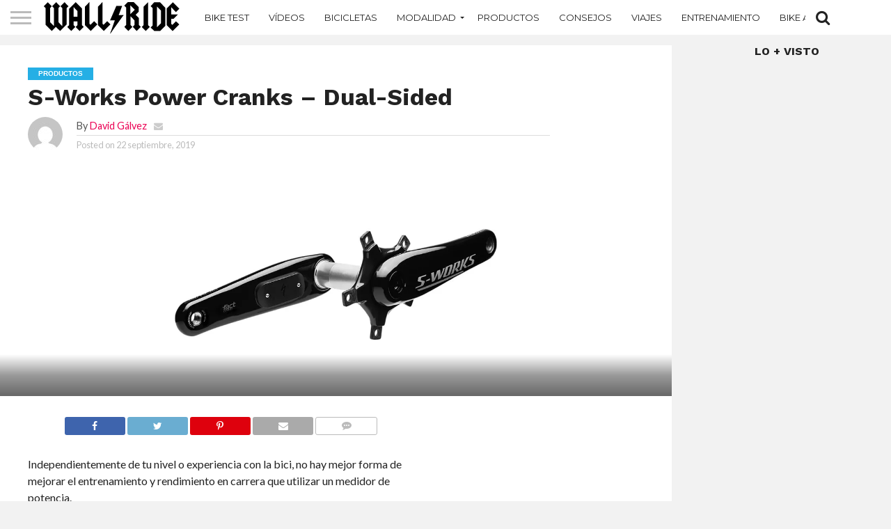

--- FILE ---
content_type: text/html; charset=UTF-8
request_url: https://wallridemag.com/s-works-power-cranks-dual-sided/
body_size: 20740
content:
<!DOCTYPE html>
<html lang="es">
<head>
	<!-- Google tag (gtag.js) -->
<script async src="https://www.googletagmanager.com/gtag/js?id=G-5PXPHFDZ8T"></script>
<script>
  window.dataLayer = window.dataLayer || [];
  function gtag(){dataLayer.push(arguments);}
  gtag('js', new Date());

  gtag('config', 'G-5PXPHFDZ8T');
</script>
	<script async src="https://pagead2.googlesyndication.com/pagead/js/adsbygoogle.js?client=ca-pub-7695778768153284"
     crossorigin="anonymous"></script>
	<script async src="https://securepubads.g.doubleclick.net/tag/js/gpt.js"></script>
<script>
  window.googletag = window.googletag || {cmd: []};
  googletag.cmd.push(function() {
    googletag.defineSlot('/170703916/wrm107_300_600', [300, 600], 'div-gpt-ad-1676627875263-0').addService(googletag.pubads());
    googletag.pubads().enableSingleRequest();
    googletag.enableServices();
  });
</script>
	<script async src="https://securepubads.g.doubleclick.net/tag/js/gpt.js"></script>
<script>
  window.googletag = window.googletag || {cmd: []};
  googletag.cmd.push(function() {
    googletag.defineSlot('/170703916/wrm107', [300, 250], 'div-gpt-ad-1676627956919-0').addService(googletag.pubads());
    googletag.pubads().enableSingleRequest();
    googletag.enableServices();
  });
</script>
	<script async src="https://securepubads.g.doubleclick.net/tag/js/gpt.js"></script>
<script>
  window.googletag = window.googletag || {cmd: []};
  googletag.cmd.push(function() {
    googletag.defineSlot('/170703916/Latest', [300, 250], 'div-gpt-ad-1676628003503-0').addService(googletag.pubads());
    googletag.pubads().enableSingleRequest();
    googletag.enableServices();
  });
</script>
<meta charset="UTF-8" >
<meta name="viewport" id="viewport" content="width=device-width, initial-scale=1.0, maximum-scale=1.0, minimum-scale=1.0, user-scalable=no" />


<link rel="alternate" type="application/rss+xml" title="RSS 2.0" href="https://wallridemag.com/feed/" />
<link rel="alternate" type="text/xml" title="RSS .92" href="https://wallridemag.com/feed/rss/" />
<link rel="alternate" type="application/atom+xml" title="Atom 0.3" href="https://wallridemag.com/feed/atom/" />
<link rel="pingback" href="https://wallridemag.com/xmlrpc.php" />

<meta property="og:image" content="https://wallridemag.com/wp-content/uploads/2019/09/S-Works-Power-Cranks-–-Dual-Sided-1000x600.jpg" />
<meta name="twitter:image" content="https://wallridemag.com/wp-content/uploads/2019/09/S-Works-Power-Cranks-–-Dual-Sided-1000x600.jpg" />

<meta property="og:type" content="article" />
<meta property="og:description" content="Independientemente de tu nivel o experiencia con la bici, no hay mejor forma de mejorar el entrenamiento y rendimiento en carrera que utilizar un medidor de potencia. El desarrollo del Power Cranks comenzó con el equipo de rendimiento humano observando a ciclistas sobre la bici en escenarios reales. Hasta ahora, los medidores de potencia han [&hellip;]" />
<meta name="twitter:card" content="summary">
<meta name="twitter:url" content="https://wallridemag.com/s-works-power-cranks-dual-sided/">
<meta name="twitter:title" content="S-Works Power Cranks – Dual-Sided">
<meta name="twitter:description" content="Independientemente de tu nivel o experiencia con la bici, no hay mejor forma de mejorar el entrenamiento y rendimiento en carrera que utilizar un medidor de potencia. El desarrollo del Power Cranks comenzó con el equipo de rendimiento humano observando a ciclistas sobre la bici en escenarios reales. Hasta ahora, los medidores de potencia han [&hellip;]">


<meta name='robots' content='index, follow, max-image-preview:large, max-snippet:-1, max-video-preview:-1' />

	<!-- This site is optimized with the Yoast SEO plugin v26.8 - https://yoast.com/product/yoast-seo-wordpress/ -->
	<title>S-Works Power Cranks – Dual-Sided</title>
	<link rel="canonical" href="https://wallridemag.com/s-works-power-cranks-dual-sided/" />
	<meta property="og:locale" content="es_ES" />
	<meta property="og:type" content="article" />
	<meta property="og:title" content="S-Works Power Cranks – Dual-Sided" />
	<meta property="og:description" content="Independientemente de tu nivel o experiencia con la bici, no hay mejor forma de mejorar el entrenamiento y rendimiento en carrera que utilizar un medidor de potencia. El desarrollo del Power Cranks comenzó con el equipo de rendimiento humano observando a ciclistas sobre la bici en escenarios reales. Hasta ahora, los medidores de potencia han [&hellip;]" />
	<meta property="og:url" content="https://wallridemag.com/s-works-power-cranks-dual-sided/" />
	<meta property="og:site_name" content="Mountain Bike - Ebike - MTB / Noticias y videos en español" />
	<meta property="article:publisher" content="https://www.facebook.com/wallridemagazine" />
	<meta property="article:published_time" content="2019-09-22T17:43:51+00:00" />
	<meta property="article:modified_time" content="2019-09-22T17:43:55+00:00" />
	<meta property="og:image" content="https://wallridemag.com/wp-content/uploads/2019/09/S-Works-Power-Cranks-–-Dual-Sided.jpg" />
	<meta property="og:image:width" content="1920" />
	<meta property="og:image:height" content="640" />
	<meta property="og:image:type" content="image/jpeg" />
	<meta name="author" content="David Gálvez" />
	<meta name="twitter:card" content="summary_large_image" />
	<meta name="twitter:label1" content="Escrito por" />
	<meta name="twitter:data1" content="David Gálvez" />
	<meta name="twitter:label2" content="Tiempo de lectura" />
	<meta name="twitter:data2" content="3 minutos" />
	<script type="application/ld+json" class="yoast-schema-graph">{"@context":"https://schema.org","@graph":[{"@type":"Article","@id":"https://wallridemag.com/s-works-power-cranks-dual-sided/#article","isPartOf":{"@id":"https://wallridemag.com/s-works-power-cranks-dual-sided/"},"author":{"name":"David Gálvez","@id":"https://wallridemag.com/#/schema/person/3443d17d1a5e8bc639f208749b0610bf"},"headline":"S-Works Power Cranks – Dual-Sided","datePublished":"2019-09-22T17:43:51+00:00","dateModified":"2019-09-22T17:43:55+00:00","mainEntityOfPage":{"@id":"https://wallridemag.com/s-works-power-cranks-dual-sided/"},"wordCount":518,"commentCount":0,"publisher":{"@id":"https://wallridemag.com/#organization"},"image":{"@id":"https://wallridemag.com/s-works-power-cranks-dual-sided/#primaryimage"},"thumbnailUrl":"https://wallridemag.com/wp-content/uploads/2019/09/S-Works-Power-Cranks-–-Dual-Sided.jpg","keywords":["S-Works","Specialized"],"articleSection":["Productos"],"inLanguage":"es","potentialAction":[{"@type":"CommentAction","name":"Comment","target":["https://wallridemag.com/s-works-power-cranks-dual-sided/#respond"]}]},{"@type":"WebPage","@id":"https://wallridemag.com/s-works-power-cranks-dual-sided/","url":"https://wallridemag.com/s-works-power-cranks-dual-sided/","name":"S-Works Power Cranks – Dual-Sided","isPartOf":{"@id":"https://wallridemag.com/#website"},"primaryImageOfPage":{"@id":"https://wallridemag.com/s-works-power-cranks-dual-sided/#primaryimage"},"image":{"@id":"https://wallridemag.com/s-works-power-cranks-dual-sided/#primaryimage"},"thumbnailUrl":"https://wallridemag.com/wp-content/uploads/2019/09/S-Works-Power-Cranks-–-Dual-Sided.jpg","datePublished":"2019-09-22T17:43:51+00:00","dateModified":"2019-09-22T17:43:55+00:00","breadcrumb":{"@id":"https://wallridemag.com/s-works-power-cranks-dual-sided/#breadcrumb"},"inLanguage":"es","potentialAction":[{"@type":"ReadAction","target":["https://wallridemag.com/s-works-power-cranks-dual-sided/"]}]},{"@type":"ImageObject","inLanguage":"es","@id":"https://wallridemag.com/s-works-power-cranks-dual-sided/#primaryimage","url":"https://wallridemag.com/wp-content/uploads/2019/09/S-Works-Power-Cranks-–-Dual-Sided.jpg","contentUrl":"https://wallridemag.com/wp-content/uploads/2019/09/S-Works-Power-Cranks-–-Dual-Sided.jpg","width":1920,"height":640},{"@type":"BreadcrumbList","@id":"https://wallridemag.com/s-works-power-cranks-dual-sided/#breadcrumb","itemListElement":[{"@type":"ListItem","position":1,"name":"Portada","item":"https://wallridemag.com/"},{"@type":"ListItem","position":2,"name":"S-Works","item":"https://wallridemag.com/tag/s-works/"},{"@type":"ListItem","position":3,"name":"S-Works Power Cranks – Dual-Sided"}]},{"@type":"WebSite","@id":"https://wallridemag.com/#website","url":"https://wallridemag.com/","name":"Mountain Bike - Ebike - MTB / Noticias y videos en español","description":"Noticias y videos en español sobre bicicletas de montaña, ebike, enduro, mountain bike, xc, descenso","publisher":{"@id":"https://wallridemag.com/#organization"},"alternateName":"Mountain Bike España","potentialAction":[{"@type":"SearchAction","target":{"@type":"EntryPoint","urlTemplate":"https://wallridemag.com/?s={search_term_string}"},"query-input":{"@type":"PropertyValueSpecification","valueRequired":true,"valueName":"search_term_string"}}],"inLanguage":"es"},{"@type":"Organization","@id":"https://wallridemag.com/#organization","name":"Wallride Mountain Bike","alternateName":"Wallride MTB","url":"https://wallridemag.com/","logo":{"@type":"ImageObject","inLanguage":"es","@id":"https://wallridemag.com/#/schema/logo/image/","url":"https://wallridemag.com/wp-content/uploads/2020/01/logoizquierdopuerta512.jpg","contentUrl":"https://wallridemag.com/wp-content/uploads/2020/01/logoizquierdopuerta512.jpg","width":512,"height":512,"caption":"Wallride Mountain Bike"},"image":{"@id":"https://wallridemag.com/#/schema/logo/image/"},"sameAs":["https://www.facebook.com/wallridemagazine","https://www.instagram.com/wallride/","https://www.youtube.com/channel/UCixIj8397sIO3ramCFsl0PQ"]},{"@type":"Person","@id":"https://wallridemag.com/#/schema/person/3443d17d1a5e8bc639f208749b0610bf","name":"David Gálvez","image":{"@type":"ImageObject","inLanguage":"es","@id":"https://wallridemag.com/#/schema/person/image/","url":"https://secure.gravatar.com/avatar/94f0f6df4b1cd277d935e81d062e1b99d2394477a7ab25d8b9a018fd279204ec?s=96&d=mm&r=g","contentUrl":"https://secure.gravatar.com/avatar/94f0f6df4b1cd277d935e81d062e1b99d2394477a7ab25d8b9a018fd279204ec?s=96&d=mm&r=g","caption":"David Gálvez"},"url":"https://wallridemag.com/author/david-blas/"}]}</script>
	<!-- / Yoast SEO plugin. -->


<link rel='dns-prefetch' href='//netdna.bootstrapcdn.com' />
<link rel='dns-prefetch' href='//fonts.googleapis.com' />
<link rel="alternate" type="application/rss+xml" title="Mountain Bike - Ebike - MTB / Noticias y videos en español &raquo; Feed" href="https://wallridemag.com/feed/" />
<link rel="alternate" type="application/rss+xml" title="Mountain Bike - Ebike - MTB / Noticias y videos en español &raquo; Feed de los comentarios" href="https://wallridemag.com/comments/feed/" />
<link rel="alternate" title="oEmbed (JSON)" type="application/json+oembed" href="https://wallridemag.com/wp-json/oembed/1.0/embed?url=https%3A%2F%2Fwallridemag.com%2Fs-works-power-cranks-dual-sided%2F" />
<link rel="alternate" title="oEmbed (XML)" type="text/xml+oembed" href="https://wallridemag.com/wp-json/oembed/1.0/embed?url=https%3A%2F%2Fwallridemag.com%2Fs-works-power-cranks-dual-sided%2F&#038;format=xml" />
		<!-- This site uses the Google Analytics by MonsterInsights plugin v9.11.0 - Using Analytics tracking - https://www.monsterinsights.com/ -->
							<script src="//www.googletagmanager.com/gtag/js?id=G-7J6GM4G64V"  data-cfasync="false" data-wpfc-render="false" type="text/javascript" async></script>
			<script data-cfasync="false" data-wpfc-render="false" type="text/javascript">
				var mi_version = '9.11.0';
				var mi_track_user = true;
				var mi_no_track_reason = '';
								var MonsterInsightsDefaultLocations = {"page_location":"https:\/\/wallridemag.com\/s-works-power-cranks-dual-sided\/"};
								if ( typeof MonsterInsightsPrivacyGuardFilter === 'function' ) {
					var MonsterInsightsLocations = (typeof MonsterInsightsExcludeQuery === 'object') ? MonsterInsightsPrivacyGuardFilter( MonsterInsightsExcludeQuery ) : MonsterInsightsPrivacyGuardFilter( MonsterInsightsDefaultLocations );
				} else {
					var MonsterInsightsLocations = (typeof MonsterInsightsExcludeQuery === 'object') ? MonsterInsightsExcludeQuery : MonsterInsightsDefaultLocations;
				}

								var disableStrs = [
										'ga-disable-G-7J6GM4G64V',
									];

				/* Function to detect opted out users */
				function __gtagTrackerIsOptedOut() {
					for (var index = 0; index < disableStrs.length; index++) {
						if (document.cookie.indexOf(disableStrs[index] + '=true') > -1) {
							return true;
						}
					}

					return false;
				}

				/* Disable tracking if the opt-out cookie exists. */
				if (__gtagTrackerIsOptedOut()) {
					for (var index = 0; index < disableStrs.length; index++) {
						window[disableStrs[index]] = true;
					}
				}

				/* Opt-out function */
				function __gtagTrackerOptout() {
					for (var index = 0; index < disableStrs.length; index++) {
						document.cookie = disableStrs[index] + '=true; expires=Thu, 31 Dec 2099 23:59:59 UTC; path=/';
						window[disableStrs[index]] = true;
					}
				}

				if ('undefined' === typeof gaOptout) {
					function gaOptout() {
						__gtagTrackerOptout();
					}
				}
								window.dataLayer = window.dataLayer || [];

				window.MonsterInsightsDualTracker = {
					helpers: {},
					trackers: {},
				};
				if (mi_track_user) {
					function __gtagDataLayer() {
						dataLayer.push(arguments);
					}

					function __gtagTracker(type, name, parameters) {
						if (!parameters) {
							parameters = {};
						}

						if (parameters.send_to) {
							__gtagDataLayer.apply(null, arguments);
							return;
						}

						if (type === 'event') {
														parameters.send_to = monsterinsights_frontend.v4_id;
							var hookName = name;
							if (typeof parameters['event_category'] !== 'undefined') {
								hookName = parameters['event_category'] + ':' + name;
							}

							if (typeof MonsterInsightsDualTracker.trackers[hookName] !== 'undefined') {
								MonsterInsightsDualTracker.trackers[hookName](parameters);
							} else {
								__gtagDataLayer('event', name, parameters);
							}
							
						} else {
							__gtagDataLayer.apply(null, arguments);
						}
					}

					__gtagTracker('js', new Date());
					__gtagTracker('set', {
						'developer_id.dZGIzZG': true,
											});
					if ( MonsterInsightsLocations.page_location ) {
						__gtagTracker('set', MonsterInsightsLocations);
					}
										__gtagTracker('config', 'G-7J6GM4G64V', {"forceSSL":"true","link_attribution":"true"} );
										window.gtag = __gtagTracker;										(function () {
						/* https://developers.google.com/analytics/devguides/collection/analyticsjs/ */
						/* ga and __gaTracker compatibility shim. */
						var noopfn = function () {
							return null;
						};
						var newtracker = function () {
							return new Tracker();
						};
						var Tracker = function () {
							return null;
						};
						var p = Tracker.prototype;
						p.get = noopfn;
						p.set = noopfn;
						p.send = function () {
							var args = Array.prototype.slice.call(arguments);
							args.unshift('send');
							__gaTracker.apply(null, args);
						};
						var __gaTracker = function () {
							var len = arguments.length;
							if (len === 0) {
								return;
							}
							var f = arguments[len - 1];
							if (typeof f !== 'object' || f === null || typeof f.hitCallback !== 'function') {
								if ('send' === arguments[0]) {
									var hitConverted, hitObject = false, action;
									if ('event' === arguments[1]) {
										if ('undefined' !== typeof arguments[3]) {
											hitObject = {
												'eventAction': arguments[3],
												'eventCategory': arguments[2],
												'eventLabel': arguments[4],
												'value': arguments[5] ? arguments[5] : 1,
											}
										}
									}
									if ('pageview' === arguments[1]) {
										if ('undefined' !== typeof arguments[2]) {
											hitObject = {
												'eventAction': 'page_view',
												'page_path': arguments[2],
											}
										}
									}
									if (typeof arguments[2] === 'object') {
										hitObject = arguments[2];
									}
									if (typeof arguments[5] === 'object') {
										Object.assign(hitObject, arguments[5]);
									}
									if ('undefined' !== typeof arguments[1].hitType) {
										hitObject = arguments[1];
										if ('pageview' === hitObject.hitType) {
											hitObject.eventAction = 'page_view';
										}
									}
									if (hitObject) {
										action = 'timing' === arguments[1].hitType ? 'timing_complete' : hitObject.eventAction;
										hitConverted = mapArgs(hitObject);
										__gtagTracker('event', action, hitConverted);
									}
								}
								return;
							}

							function mapArgs(args) {
								var arg, hit = {};
								var gaMap = {
									'eventCategory': 'event_category',
									'eventAction': 'event_action',
									'eventLabel': 'event_label',
									'eventValue': 'event_value',
									'nonInteraction': 'non_interaction',
									'timingCategory': 'event_category',
									'timingVar': 'name',
									'timingValue': 'value',
									'timingLabel': 'event_label',
									'page': 'page_path',
									'location': 'page_location',
									'title': 'page_title',
									'referrer' : 'page_referrer',
								};
								for (arg in args) {
																		if (!(!args.hasOwnProperty(arg) || !gaMap.hasOwnProperty(arg))) {
										hit[gaMap[arg]] = args[arg];
									} else {
										hit[arg] = args[arg];
									}
								}
								return hit;
							}

							try {
								f.hitCallback();
							} catch (ex) {
							}
						};
						__gaTracker.create = newtracker;
						__gaTracker.getByName = newtracker;
						__gaTracker.getAll = function () {
							return [];
						};
						__gaTracker.remove = noopfn;
						__gaTracker.loaded = true;
						window['__gaTracker'] = __gaTracker;
					})();
									} else {
										console.log("");
					(function () {
						function __gtagTracker() {
							return null;
						}

						window['__gtagTracker'] = __gtagTracker;
						window['gtag'] = __gtagTracker;
					})();
									}
			</script>
							<!-- / Google Analytics by MonsterInsights -->
		<style id='wp-img-auto-sizes-contain-inline-css' type='text/css'>
img:is([sizes=auto i],[sizes^="auto," i]){contain-intrinsic-size:3000px 1500px}
/*# sourceURL=wp-img-auto-sizes-contain-inline-css */
</style>
<style id='wp-block-paragraph-inline-css' type='text/css'>
.is-small-text{font-size:.875em}.is-regular-text{font-size:1em}.is-large-text{font-size:2.25em}.is-larger-text{font-size:3em}.has-drop-cap:not(:focus):first-letter{float:left;font-size:8.4em;font-style:normal;font-weight:100;line-height:.68;margin:.05em .1em 0 0;text-transform:uppercase}body.rtl .has-drop-cap:not(:focus):first-letter{float:none;margin-left:.1em}p.has-drop-cap.has-background{overflow:hidden}:root :where(p.has-background){padding:1.25em 2.375em}:where(p.has-text-color:not(.has-link-color)) a{color:inherit}p.has-text-align-left[style*="writing-mode:vertical-lr"],p.has-text-align-right[style*="writing-mode:vertical-rl"]{rotate:180deg}
/*# sourceURL=https://wallridemag.com/wp-includes/blocks/paragraph/style.min.css */
</style>
<style id='wp-block-list-inline-css' type='text/css'>
ol,ul{box-sizing:border-box}:root :where(.wp-block-list.has-background){padding:1.25em 2.375em}
/*# sourceURL=https://wallridemag.com/wp-includes/blocks/list/style.min.css */
</style>
<style id='wp-emoji-styles-inline-css' type='text/css'>

	img.wp-smiley, img.emoji {
		display: inline !important;
		border: none !important;
		box-shadow: none !important;
		height: 1em !important;
		width: 1em !important;
		margin: 0 0.07em !important;
		vertical-align: -0.1em !important;
		background: none !important;
		padding: 0 !important;
	}
/*# sourceURL=wp-emoji-styles-inline-css */
</style>
<style id='wp-block-library-inline-css' type='text/css'>
:root{--wp-block-synced-color:#7a00df;--wp-block-synced-color--rgb:122,0,223;--wp-bound-block-color:var(--wp-block-synced-color);--wp-editor-canvas-background:#ddd;--wp-admin-theme-color:#007cba;--wp-admin-theme-color--rgb:0,124,186;--wp-admin-theme-color-darker-10:#006ba1;--wp-admin-theme-color-darker-10--rgb:0,107,160.5;--wp-admin-theme-color-darker-20:#005a87;--wp-admin-theme-color-darker-20--rgb:0,90,135;--wp-admin-border-width-focus:2px}@media (min-resolution:192dpi){:root{--wp-admin-border-width-focus:1.5px}}.wp-element-button{cursor:pointer}:root .has-very-light-gray-background-color{background-color:#eee}:root .has-very-dark-gray-background-color{background-color:#313131}:root .has-very-light-gray-color{color:#eee}:root .has-very-dark-gray-color{color:#313131}:root .has-vivid-green-cyan-to-vivid-cyan-blue-gradient-background{background:linear-gradient(135deg,#00d084,#0693e3)}:root .has-purple-crush-gradient-background{background:linear-gradient(135deg,#34e2e4,#4721fb 50%,#ab1dfe)}:root .has-hazy-dawn-gradient-background{background:linear-gradient(135deg,#faaca8,#dad0ec)}:root .has-subdued-olive-gradient-background{background:linear-gradient(135deg,#fafae1,#67a671)}:root .has-atomic-cream-gradient-background{background:linear-gradient(135deg,#fdd79a,#004a59)}:root .has-nightshade-gradient-background{background:linear-gradient(135deg,#330968,#31cdcf)}:root .has-midnight-gradient-background{background:linear-gradient(135deg,#020381,#2874fc)}:root{--wp--preset--font-size--normal:16px;--wp--preset--font-size--huge:42px}.has-regular-font-size{font-size:1em}.has-larger-font-size{font-size:2.625em}.has-normal-font-size{font-size:var(--wp--preset--font-size--normal)}.has-huge-font-size{font-size:var(--wp--preset--font-size--huge)}.has-text-align-center{text-align:center}.has-text-align-left{text-align:left}.has-text-align-right{text-align:right}.has-fit-text{white-space:nowrap!important}#end-resizable-editor-section{display:none}.aligncenter{clear:both}.items-justified-left{justify-content:flex-start}.items-justified-center{justify-content:center}.items-justified-right{justify-content:flex-end}.items-justified-space-between{justify-content:space-between}.screen-reader-text{border:0;clip-path:inset(50%);height:1px;margin:-1px;overflow:hidden;padding:0;position:absolute;width:1px;word-wrap:normal!important}.screen-reader-text:focus{background-color:#ddd;clip-path:none;color:#444;display:block;font-size:1em;height:auto;left:5px;line-height:normal;padding:15px 23px 14px;text-decoration:none;top:5px;width:auto;z-index:100000}html :where(.has-border-color){border-style:solid}html :where([style*=border-top-color]){border-top-style:solid}html :where([style*=border-right-color]){border-right-style:solid}html :where([style*=border-bottom-color]){border-bottom-style:solid}html :where([style*=border-left-color]){border-left-style:solid}html :where([style*=border-width]){border-style:solid}html :where([style*=border-top-width]){border-top-style:solid}html :where([style*=border-right-width]){border-right-style:solid}html :where([style*=border-bottom-width]){border-bottom-style:solid}html :where([style*=border-left-width]){border-left-style:solid}html :where(img[class*=wp-image-]){height:auto;max-width:100%}:where(figure){margin:0 0 1em}html :where(.is-position-sticky){--wp-admin--admin-bar--position-offset:var(--wp-admin--admin-bar--height,0px)}@media screen and (max-width:600px){html :where(.is-position-sticky){--wp-admin--admin-bar--position-offset:0px}}

/*# sourceURL=wp-block-library-inline-css */
</style><style id='wp-block-heading-inline-css' type='text/css'>
h1:where(.wp-block-heading).has-background,h2:where(.wp-block-heading).has-background,h3:where(.wp-block-heading).has-background,h4:where(.wp-block-heading).has-background,h5:where(.wp-block-heading).has-background,h6:where(.wp-block-heading).has-background{padding:1.25em 2.375em}h1.has-text-align-left[style*=writing-mode]:where([style*=vertical-lr]),h1.has-text-align-right[style*=writing-mode]:where([style*=vertical-rl]),h2.has-text-align-left[style*=writing-mode]:where([style*=vertical-lr]),h2.has-text-align-right[style*=writing-mode]:where([style*=vertical-rl]),h3.has-text-align-left[style*=writing-mode]:where([style*=vertical-lr]),h3.has-text-align-right[style*=writing-mode]:where([style*=vertical-rl]),h4.has-text-align-left[style*=writing-mode]:where([style*=vertical-lr]),h4.has-text-align-right[style*=writing-mode]:where([style*=vertical-rl]),h5.has-text-align-left[style*=writing-mode]:where([style*=vertical-lr]),h5.has-text-align-right[style*=writing-mode]:where([style*=vertical-rl]),h6.has-text-align-left[style*=writing-mode]:where([style*=vertical-lr]),h6.has-text-align-right[style*=writing-mode]:where([style*=vertical-rl]){rotate:180deg}
/*# sourceURL=https://wallridemag.com/wp-includes/blocks/heading/style.min.css */
</style>
<style id='wp-block-image-inline-css' type='text/css'>
.wp-block-image>a,.wp-block-image>figure>a{display:inline-block}.wp-block-image img{box-sizing:border-box;height:auto;max-width:100%;vertical-align:bottom}@media not (prefers-reduced-motion){.wp-block-image img.hide{visibility:hidden}.wp-block-image img.show{animation:show-content-image .4s}}.wp-block-image[style*=border-radius] img,.wp-block-image[style*=border-radius]>a{border-radius:inherit}.wp-block-image.has-custom-border img{box-sizing:border-box}.wp-block-image.aligncenter{text-align:center}.wp-block-image.alignfull>a,.wp-block-image.alignwide>a{width:100%}.wp-block-image.alignfull img,.wp-block-image.alignwide img{height:auto;width:100%}.wp-block-image .aligncenter,.wp-block-image .alignleft,.wp-block-image .alignright,.wp-block-image.aligncenter,.wp-block-image.alignleft,.wp-block-image.alignright{display:table}.wp-block-image .aligncenter>figcaption,.wp-block-image .alignleft>figcaption,.wp-block-image .alignright>figcaption,.wp-block-image.aligncenter>figcaption,.wp-block-image.alignleft>figcaption,.wp-block-image.alignright>figcaption{caption-side:bottom;display:table-caption}.wp-block-image .alignleft{float:left;margin:.5em 1em .5em 0}.wp-block-image .alignright{float:right;margin:.5em 0 .5em 1em}.wp-block-image .aligncenter{margin-left:auto;margin-right:auto}.wp-block-image :where(figcaption){margin-bottom:1em;margin-top:.5em}.wp-block-image.is-style-circle-mask img{border-radius:9999px}@supports ((-webkit-mask-image:none) or (mask-image:none)) or (-webkit-mask-image:none){.wp-block-image.is-style-circle-mask img{border-radius:0;-webkit-mask-image:url('data:image/svg+xml;utf8,<svg viewBox="0 0 100 100" xmlns="http://www.w3.org/2000/svg"><circle cx="50" cy="50" r="50"/></svg>');mask-image:url('data:image/svg+xml;utf8,<svg viewBox="0 0 100 100" xmlns="http://www.w3.org/2000/svg"><circle cx="50" cy="50" r="50"/></svg>');mask-mode:alpha;-webkit-mask-position:center;mask-position:center;-webkit-mask-repeat:no-repeat;mask-repeat:no-repeat;-webkit-mask-size:contain;mask-size:contain}}:root :where(.wp-block-image.is-style-rounded img,.wp-block-image .is-style-rounded img){border-radius:9999px}.wp-block-image figure{margin:0}.wp-lightbox-container{display:flex;flex-direction:column;position:relative}.wp-lightbox-container img{cursor:zoom-in}.wp-lightbox-container img:hover+button{opacity:1}.wp-lightbox-container button{align-items:center;backdrop-filter:blur(16px) saturate(180%);background-color:#5a5a5a40;border:none;border-radius:4px;cursor:zoom-in;display:flex;height:20px;justify-content:center;opacity:0;padding:0;position:absolute;right:16px;text-align:center;top:16px;width:20px;z-index:100}@media not (prefers-reduced-motion){.wp-lightbox-container button{transition:opacity .2s ease}}.wp-lightbox-container button:focus-visible{outline:3px auto #5a5a5a40;outline:3px auto -webkit-focus-ring-color;outline-offset:3px}.wp-lightbox-container button:hover{cursor:pointer;opacity:1}.wp-lightbox-container button:focus{opacity:1}.wp-lightbox-container button:focus,.wp-lightbox-container button:hover,.wp-lightbox-container button:not(:hover):not(:active):not(.has-background){background-color:#5a5a5a40;border:none}.wp-lightbox-overlay{box-sizing:border-box;cursor:zoom-out;height:100vh;left:0;overflow:hidden;position:fixed;top:0;visibility:hidden;width:100%;z-index:100000}.wp-lightbox-overlay .close-button{align-items:center;cursor:pointer;display:flex;justify-content:center;min-height:40px;min-width:40px;padding:0;position:absolute;right:calc(env(safe-area-inset-right) + 16px);top:calc(env(safe-area-inset-top) + 16px);z-index:5000000}.wp-lightbox-overlay .close-button:focus,.wp-lightbox-overlay .close-button:hover,.wp-lightbox-overlay .close-button:not(:hover):not(:active):not(.has-background){background:none;border:none}.wp-lightbox-overlay .lightbox-image-container{height:var(--wp--lightbox-container-height);left:50%;overflow:hidden;position:absolute;top:50%;transform:translate(-50%,-50%);transform-origin:top left;width:var(--wp--lightbox-container-width);z-index:9999999999}.wp-lightbox-overlay .wp-block-image{align-items:center;box-sizing:border-box;display:flex;height:100%;justify-content:center;margin:0;position:relative;transform-origin:0 0;width:100%;z-index:3000000}.wp-lightbox-overlay .wp-block-image img{height:var(--wp--lightbox-image-height);min-height:var(--wp--lightbox-image-height);min-width:var(--wp--lightbox-image-width);width:var(--wp--lightbox-image-width)}.wp-lightbox-overlay .wp-block-image figcaption{display:none}.wp-lightbox-overlay button{background:none;border:none}.wp-lightbox-overlay .scrim{background-color:#fff;height:100%;opacity:.9;position:absolute;width:100%;z-index:2000000}.wp-lightbox-overlay.active{visibility:visible}@media not (prefers-reduced-motion){.wp-lightbox-overlay.active{animation:turn-on-visibility .25s both}.wp-lightbox-overlay.active img{animation:turn-on-visibility .35s both}.wp-lightbox-overlay.show-closing-animation:not(.active){animation:turn-off-visibility .35s both}.wp-lightbox-overlay.show-closing-animation:not(.active) img{animation:turn-off-visibility .25s both}.wp-lightbox-overlay.zoom.active{animation:none;opacity:1;visibility:visible}.wp-lightbox-overlay.zoom.active .lightbox-image-container{animation:lightbox-zoom-in .4s}.wp-lightbox-overlay.zoom.active .lightbox-image-container img{animation:none}.wp-lightbox-overlay.zoom.active .scrim{animation:turn-on-visibility .4s forwards}.wp-lightbox-overlay.zoom.show-closing-animation:not(.active){animation:none}.wp-lightbox-overlay.zoom.show-closing-animation:not(.active) .lightbox-image-container{animation:lightbox-zoom-out .4s}.wp-lightbox-overlay.zoom.show-closing-animation:not(.active) .lightbox-image-container img{animation:none}.wp-lightbox-overlay.zoom.show-closing-animation:not(.active) .scrim{animation:turn-off-visibility .4s forwards}}@keyframes show-content-image{0%{visibility:hidden}99%{visibility:hidden}to{visibility:visible}}@keyframes turn-on-visibility{0%{opacity:0}to{opacity:1}}@keyframes turn-off-visibility{0%{opacity:1;visibility:visible}99%{opacity:0;visibility:visible}to{opacity:0;visibility:hidden}}@keyframes lightbox-zoom-in{0%{transform:translate(calc((-100vw + var(--wp--lightbox-scrollbar-width))/2 + var(--wp--lightbox-initial-left-position)),calc(-50vh + var(--wp--lightbox-initial-top-position))) scale(var(--wp--lightbox-scale))}to{transform:translate(-50%,-50%) scale(1)}}@keyframes lightbox-zoom-out{0%{transform:translate(-50%,-50%) scale(1);visibility:visible}99%{visibility:visible}to{transform:translate(calc((-100vw + var(--wp--lightbox-scrollbar-width))/2 + var(--wp--lightbox-initial-left-position)),calc(-50vh + var(--wp--lightbox-initial-top-position))) scale(var(--wp--lightbox-scale));visibility:hidden}}
/*# sourceURL=https://wallridemag.com/wp-includes/blocks/image/style.min.css */
</style>
<style id='wp-block-quote-inline-css' type='text/css'>
.wp-block-quote{box-sizing:border-box;overflow-wrap:break-word}.wp-block-quote.is-large:where(:not(.is-style-plain)),.wp-block-quote.is-style-large:where(:not(.is-style-plain)){margin-bottom:1em;padding:0 1em}.wp-block-quote.is-large:where(:not(.is-style-plain)) p,.wp-block-quote.is-style-large:where(:not(.is-style-plain)) p{font-size:1.5em;font-style:italic;line-height:1.6}.wp-block-quote.is-large:where(:not(.is-style-plain)) cite,.wp-block-quote.is-large:where(:not(.is-style-plain)) footer,.wp-block-quote.is-style-large:where(:not(.is-style-plain)) cite,.wp-block-quote.is-style-large:where(:not(.is-style-plain)) footer{font-size:1.125em;text-align:right}.wp-block-quote>cite{display:block}
/*# sourceURL=https://wallridemag.com/wp-includes/blocks/quote/style.min.css */
</style>
<style id='global-styles-inline-css' type='text/css'>
:root{--wp--preset--aspect-ratio--square: 1;--wp--preset--aspect-ratio--4-3: 4/3;--wp--preset--aspect-ratio--3-4: 3/4;--wp--preset--aspect-ratio--3-2: 3/2;--wp--preset--aspect-ratio--2-3: 2/3;--wp--preset--aspect-ratio--16-9: 16/9;--wp--preset--aspect-ratio--9-16: 9/16;--wp--preset--color--black: #000000;--wp--preset--color--cyan-bluish-gray: #abb8c3;--wp--preset--color--white: #ffffff;--wp--preset--color--pale-pink: #f78da7;--wp--preset--color--vivid-red: #cf2e2e;--wp--preset--color--luminous-vivid-orange: #ff6900;--wp--preset--color--luminous-vivid-amber: #fcb900;--wp--preset--color--light-green-cyan: #7bdcb5;--wp--preset--color--vivid-green-cyan: #00d084;--wp--preset--color--pale-cyan-blue: #8ed1fc;--wp--preset--color--vivid-cyan-blue: #0693e3;--wp--preset--color--vivid-purple: #9b51e0;--wp--preset--gradient--vivid-cyan-blue-to-vivid-purple: linear-gradient(135deg,rgb(6,147,227) 0%,rgb(155,81,224) 100%);--wp--preset--gradient--light-green-cyan-to-vivid-green-cyan: linear-gradient(135deg,rgb(122,220,180) 0%,rgb(0,208,130) 100%);--wp--preset--gradient--luminous-vivid-amber-to-luminous-vivid-orange: linear-gradient(135deg,rgb(252,185,0) 0%,rgb(255,105,0) 100%);--wp--preset--gradient--luminous-vivid-orange-to-vivid-red: linear-gradient(135deg,rgb(255,105,0) 0%,rgb(207,46,46) 100%);--wp--preset--gradient--very-light-gray-to-cyan-bluish-gray: linear-gradient(135deg,rgb(238,238,238) 0%,rgb(169,184,195) 100%);--wp--preset--gradient--cool-to-warm-spectrum: linear-gradient(135deg,rgb(74,234,220) 0%,rgb(151,120,209) 20%,rgb(207,42,186) 40%,rgb(238,44,130) 60%,rgb(251,105,98) 80%,rgb(254,248,76) 100%);--wp--preset--gradient--blush-light-purple: linear-gradient(135deg,rgb(255,206,236) 0%,rgb(152,150,240) 100%);--wp--preset--gradient--blush-bordeaux: linear-gradient(135deg,rgb(254,205,165) 0%,rgb(254,45,45) 50%,rgb(107,0,62) 100%);--wp--preset--gradient--luminous-dusk: linear-gradient(135deg,rgb(255,203,112) 0%,rgb(199,81,192) 50%,rgb(65,88,208) 100%);--wp--preset--gradient--pale-ocean: linear-gradient(135deg,rgb(255,245,203) 0%,rgb(182,227,212) 50%,rgb(51,167,181) 100%);--wp--preset--gradient--electric-grass: linear-gradient(135deg,rgb(202,248,128) 0%,rgb(113,206,126) 100%);--wp--preset--gradient--midnight: linear-gradient(135deg,rgb(2,3,129) 0%,rgb(40,116,252) 100%);--wp--preset--font-size--small: 13px;--wp--preset--font-size--medium: 20px;--wp--preset--font-size--large: 36px;--wp--preset--font-size--x-large: 42px;--wp--preset--spacing--20: 0.44rem;--wp--preset--spacing--30: 0.67rem;--wp--preset--spacing--40: 1rem;--wp--preset--spacing--50: 1.5rem;--wp--preset--spacing--60: 2.25rem;--wp--preset--spacing--70: 3.38rem;--wp--preset--spacing--80: 5.06rem;--wp--preset--shadow--natural: 6px 6px 9px rgba(0, 0, 0, 0.2);--wp--preset--shadow--deep: 12px 12px 50px rgba(0, 0, 0, 0.4);--wp--preset--shadow--sharp: 6px 6px 0px rgba(0, 0, 0, 0.2);--wp--preset--shadow--outlined: 6px 6px 0px -3px rgb(255, 255, 255), 6px 6px rgb(0, 0, 0);--wp--preset--shadow--crisp: 6px 6px 0px rgb(0, 0, 0);}:where(.is-layout-flex){gap: 0.5em;}:where(.is-layout-grid){gap: 0.5em;}body .is-layout-flex{display: flex;}.is-layout-flex{flex-wrap: wrap;align-items: center;}.is-layout-flex > :is(*, div){margin: 0;}body .is-layout-grid{display: grid;}.is-layout-grid > :is(*, div){margin: 0;}:where(.wp-block-columns.is-layout-flex){gap: 2em;}:where(.wp-block-columns.is-layout-grid){gap: 2em;}:where(.wp-block-post-template.is-layout-flex){gap: 1.25em;}:where(.wp-block-post-template.is-layout-grid){gap: 1.25em;}.has-black-color{color: var(--wp--preset--color--black) !important;}.has-cyan-bluish-gray-color{color: var(--wp--preset--color--cyan-bluish-gray) !important;}.has-white-color{color: var(--wp--preset--color--white) !important;}.has-pale-pink-color{color: var(--wp--preset--color--pale-pink) !important;}.has-vivid-red-color{color: var(--wp--preset--color--vivid-red) !important;}.has-luminous-vivid-orange-color{color: var(--wp--preset--color--luminous-vivid-orange) !important;}.has-luminous-vivid-amber-color{color: var(--wp--preset--color--luminous-vivid-amber) !important;}.has-light-green-cyan-color{color: var(--wp--preset--color--light-green-cyan) !important;}.has-vivid-green-cyan-color{color: var(--wp--preset--color--vivid-green-cyan) !important;}.has-pale-cyan-blue-color{color: var(--wp--preset--color--pale-cyan-blue) !important;}.has-vivid-cyan-blue-color{color: var(--wp--preset--color--vivid-cyan-blue) !important;}.has-vivid-purple-color{color: var(--wp--preset--color--vivid-purple) !important;}.has-black-background-color{background-color: var(--wp--preset--color--black) !important;}.has-cyan-bluish-gray-background-color{background-color: var(--wp--preset--color--cyan-bluish-gray) !important;}.has-white-background-color{background-color: var(--wp--preset--color--white) !important;}.has-pale-pink-background-color{background-color: var(--wp--preset--color--pale-pink) !important;}.has-vivid-red-background-color{background-color: var(--wp--preset--color--vivid-red) !important;}.has-luminous-vivid-orange-background-color{background-color: var(--wp--preset--color--luminous-vivid-orange) !important;}.has-luminous-vivid-amber-background-color{background-color: var(--wp--preset--color--luminous-vivid-amber) !important;}.has-light-green-cyan-background-color{background-color: var(--wp--preset--color--light-green-cyan) !important;}.has-vivid-green-cyan-background-color{background-color: var(--wp--preset--color--vivid-green-cyan) !important;}.has-pale-cyan-blue-background-color{background-color: var(--wp--preset--color--pale-cyan-blue) !important;}.has-vivid-cyan-blue-background-color{background-color: var(--wp--preset--color--vivid-cyan-blue) !important;}.has-vivid-purple-background-color{background-color: var(--wp--preset--color--vivid-purple) !important;}.has-black-border-color{border-color: var(--wp--preset--color--black) !important;}.has-cyan-bluish-gray-border-color{border-color: var(--wp--preset--color--cyan-bluish-gray) !important;}.has-white-border-color{border-color: var(--wp--preset--color--white) !important;}.has-pale-pink-border-color{border-color: var(--wp--preset--color--pale-pink) !important;}.has-vivid-red-border-color{border-color: var(--wp--preset--color--vivid-red) !important;}.has-luminous-vivid-orange-border-color{border-color: var(--wp--preset--color--luminous-vivid-orange) !important;}.has-luminous-vivid-amber-border-color{border-color: var(--wp--preset--color--luminous-vivid-amber) !important;}.has-light-green-cyan-border-color{border-color: var(--wp--preset--color--light-green-cyan) !important;}.has-vivid-green-cyan-border-color{border-color: var(--wp--preset--color--vivid-green-cyan) !important;}.has-pale-cyan-blue-border-color{border-color: var(--wp--preset--color--pale-cyan-blue) !important;}.has-vivid-cyan-blue-border-color{border-color: var(--wp--preset--color--vivid-cyan-blue) !important;}.has-vivid-purple-border-color{border-color: var(--wp--preset--color--vivid-purple) !important;}.has-vivid-cyan-blue-to-vivid-purple-gradient-background{background: var(--wp--preset--gradient--vivid-cyan-blue-to-vivid-purple) !important;}.has-light-green-cyan-to-vivid-green-cyan-gradient-background{background: var(--wp--preset--gradient--light-green-cyan-to-vivid-green-cyan) !important;}.has-luminous-vivid-amber-to-luminous-vivid-orange-gradient-background{background: var(--wp--preset--gradient--luminous-vivid-amber-to-luminous-vivid-orange) !important;}.has-luminous-vivid-orange-to-vivid-red-gradient-background{background: var(--wp--preset--gradient--luminous-vivid-orange-to-vivid-red) !important;}.has-very-light-gray-to-cyan-bluish-gray-gradient-background{background: var(--wp--preset--gradient--very-light-gray-to-cyan-bluish-gray) !important;}.has-cool-to-warm-spectrum-gradient-background{background: var(--wp--preset--gradient--cool-to-warm-spectrum) !important;}.has-blush-light-purple-gradient-background{background: var(--wp--preset--gradient--blush-light-purple) !important;}.has-blush-bordeaux-gradient-background{background: var(--wp--preset--gradient--blush-bordeaux) !important;}.has-luminous-dusk-gradient-background{background: var(--wp--preset--gradient--luminous-dusk) !important;}.has-pale-ocean-gradient-background{background: var(--wp--preset--gradient--pale-ocean) !important;}.has-electric-grass-gradient-background{background: var(--wp--preset--gradient--electric-grass) !important;}.has-midnight-gradient-background{background: var(--wp--preset--gradient--midnight) !important;}.has-small-font-size{font-size: var(--wp--preset--font-size--small) !important;}.has-medium-font-size{font-size: var(--wp--preset--font-size--medium) !important;}.has-large-font-size{font-size: var(--wp--preset--font-size--large) !important;}.has-x-large-font-size{font-size: var(--wp--preset--font-size--x-large) !important;}
/*# sourceURL=global-styles-inline-css */
</style>

<style id='classic-theme-styles-inline-css' type='text/css'>
/*! This file is auto-generated */
.wp-block-button__link{color:#fff;background-color:#32373c;border-radius:9999px;box-shadow:none;text-decoration:none;padding:calc(.667em + 2px) calc(1.333em + 2px);font-size:1.125em}.wp-block-file__button{background:#32373c;color:#fff;text-decoration:none}
/*# sourceURL=/wp-includes/css/classic-themes.min.css */
</style>
<link rel="stylesheet" href="https://wallridemag.com/wp-content/cache/minify/9aa5f.css" media="all" />

<link rel='stylesheet' id='mvp-fontawesome-css' href='//netdna.bootstrapcdn.com/font-awesome/4.7.0/css/font-awesome.css?ver=6.9' type='text/css' media='all' />
<link rel="stylesheet" href="https://wallridemag.com/wp-content/cache/minify/f0b0d.css" media="all" />

<link rel='stylesheet' id='mvp-fonts-css' href='//fonts.googleapis.com/css?family=Oswald%3A400%2C700%7CLato%3A400%2C700%7CWork+Sans%3A900%7CMontserrat%3A400%2C700%7COpen+Sans%3A800%7CPlayfair+Display%3A400%2C700%2C900%7CQuicksand%7CRaleway%3A200%2C400%2C700%7CRoboto+Slab%3A400%2C700%7CWork+Sans%3A100%2C200%2C300%2C400%2C500%2C600%2C700%2C800%2C900%7CMontserrat%3A100%2C200%2C300%2C400%2C500%2C600%2C700%2C800%2C900%7CWork+Sans%3A100%2C200%2C300%2C400%2C500%2C600%2C700%2C800%2C900%7CLato%3A100%2C200%2C300%2C400%2C500%2C600%2C700%2C800%2C900%7CMontserrat%3A100%2C200%2C300%2C400%2C500%2C600%2C700%2C800%2C900%26subset%3Dlatin%2Clatin-ext%2Ccyrillic%2Ccyrillic-ext%2Cgreek-ext%2Cgreek%2Cvietnamese' type='text/css' media='all' />
<link rel="stylesheet" href="https://wallridemag.com/wp-content/cache/minify/284d1.css" media="all" />



<script data-cfasync="false" data-wpfc-render="false" type="text/javascript" id='monsterinsights-frontend-script-js-extra'>/* <![CDATA[ */
var monsterinsights_frontend = {"js_events_tracking":"true","download_extensions":"doc,pdf,ppt,zip,xls,docx,pptx,xlsx","inbound_paths":"[{\"path\":\"\\\/go\\\/\",\"label\":\"affiliate\"},{\"path\":\"\\\/recommend\\\/\",\"label\":\"affiliate\"}]","home_url":"https:\/\/wallridemag.com","hash_tracking":"false","v4_id":"G-7J6GM4G64V"};/* ]]> */
</script>
<script src="https://wallridemag.com/wp-content/cache/minify/818c0.js"></script>


<link rel="https://api.w.org/" href="https://wallridemag.com/wp-json/" /><link rel="alternate" title="JSON" type="application/json" href="https://wallridemag.com/wp-json/wp/v2/posts/14395" /><link rel="EditURI" type="application/rsd+xml" title="RSD" href="https://wallridemag.com/xmlrpc.php?rsd" />
<meta name="generator" content="WordPress 6.9" />
<link rel='shortlink' href='https://wallridemag.com/?p=14395' />

<style type='text/css'>

#wallpaper {
	background: url() no-repeat 50% 0;
	}
body,
.blog-widget-text p,
.feat-widget-text p,
.post-info-right,
span.post-excerpt,
span.feat-caption,
span.soc-count-text,
#content-main p,
#commentspopup .comments-pop,
.archive-list-text p,
.author-box-bot p,
#post-404 p,
.foot-widget,
#home-feat-text p,
.feat-top2-left-text p,
.feat-wide1-text p,
.feat-wide4-text p,
#content-main table,
.foot-copy p,
.video-main-text p {
	font-family: 'Lato', sans-serif;
	}

a,
a:visited,
.post-info-name a {
	color: #eb0254;
	}

a:hover {
	color: #999999;
	}

.fly-but-wrap,
span.feat-cat,
span.post-head-cat,
.prev-next-text a,
.prev-next-text a:visited,
.prev-next-text a:hover {
	background: #eb0254;
	}

.fly-but-wrap {
	background: #eb0254;
	}

.fly-but-wrap span {
	background: #ffffff;
	}

.woocommerce .star-rating span:before {
	color: #eb0254;
	}

.woocommerce .widget_price_filter .ui-slider .ui-slider-range,
.woocommerce .widget_price_filter .ui-slider .ui-slider-handle {
	background-color: #eb0254;
	}

.woocommerce span.onsale,
.woocommerce #respond input#submit.alt,
.woocommerce a.button.alt,
.woocommerce button.button.alt,
.woocommerce input.button.alt,
.woocommerce #respond input#submit.alt:hover,
.woocommerce a.button.alt:hover,
.woocommerce button.button.alt:hover,
.woocommerce input.button.alt:hover {
	background-color: #eb0254;
	}

span.post-header {
	border-top: 4px solid #eb0254;
	}

#main-nav-wrap,
nav.main-menu-wrap,
.nav-logo,
.nav-right-wrap,
.nav-menu-out,
.nav-logo-out,
#head-main-top {
	-webkit-backface-visibility: hidden;
	background: #eb0254;
	}

nav.main-menu-wrap ul li a,
.nav-menu-out:hover ul li:hover a,
.nav-menu-out:hover span.nav-search-but:hover i,
.nav-menu-out:hover span.nav-soc-but:hover i,
span.nav-search-but i,
span.nav-soc-but i {
	color: #ffffff;
	}

.nav-menu-out:hover li.menu-item-has-children:hover a:after,
nav.main-menu-wrap ul li.menu-item-has-children a:after {
	border-color: #ffffff transparent transparent transparent;
	}

.nav-menu-out:hover ul li a,
.nav-menu-out:hover span.nav-search-but i,
.nav-menu-out:hover span.nav-soc-but i {
	color: #fdacc8;
	}

.nav-menu-out:hover li.menu-item-has-children a:after {
	border-color: #fdacc8 transparent transparent transparent;
	}

.nav-menu-out:hover ul li ul.mega-list li a,
.side-list-text p,
.row-widget-text p,
.blog-widget-text h2,
.feat-widget-text h2,
.archive-list-text h2,
h2.author-list-head a,
.mvp-related-text a {
	color: #222222;
	}

ul.mega-list li:hover a,
ul.side-list li:hover .side-list-text p,
ul.row-widget-list li:hover .row-widget-text p,
ul.blog-widget-list li:hover .blog-widget-text h2,
.feat-widget-wrap:hover .feat-widget-text h2,
ul.archive-list li:hover .archive-list-text h2,
ul.archive-col-list li:hover .archive-list-text h2,
h2.author-list-head a:hover,
.mvp-related-posts ul li:hover .mvp-related-text a {
	color: #999999 !important;
	}

span.more-posts-text,
a.inf-more-but,
#comments-button a,
#comments-button span.comment-but-text {
	border: 1px solid #eb0254;
	}

span.more-posts-text,
a.inf-more-but,
#comments-button a,
#comments-button span.comment-but-text {
	color: #eb0254 !important;
	}

#comments-button a:hover,
#comments-button span.comment-but-text:hover,
a.inf-more-but:hover,
span.more-posts-text:hover {
	background: #eb0254;
	}

nav.main-menu-wrap ul li a,
ul.col-tabs li a,
nav.fly-nav-menu ul li a,
.foot-menu .menu li a {
	font-family: 'Montserrat', sans-serif;
	}

.feat-top2-right-text h2,
.side-list-text p,
.side-full-text p,
.row-widget-text p,
.feat-widget-text h2,
.blog-widget-text h2,
.prev-next-text a,
.prev-next-text a:visited,
.prev-next-text a:hover,
span.post-header,
.archive-list-text h2,
#woo-content h1.page-title,
.woocommerce div.product .product_title,
.woocommerce ul.products li.product h3,
.video-main-text h2,
.mvp-related-text a {
	font-family: 'Montserrat', sans-serif;
	}

.feat-wide-sub-text h2,
#home-feat-text h2,
.feat-top2-left-text h2,
.feat-wide1-text h2,
.feat-wide4-text h2,
.feat-wide5-text h2,
h1.post-title,
#content-main h1.post-title,
#post-404 h1,
h1.post-title-wide,
#content-main blockquote p,
#commentspopup #content-main h1 {
	font-family: 'Work Sans', sans-serif;
	}

h3.home-feat-title,
h3.side-list-title,
#infscr-loading,
.score-nav-menu select,
h1.cat-head,
h1.arch-head,
h2.author-list-head,
h3.foot-head,
.woocommerce ul.product_list_widget span.product-title,
.woocommerce ul.product_list_widget li a,
.woocommerce #reviews #comments ol.commentlist li .comment-text p.meta,
.woocommerce .related h2,
.woocommerce div.product .woocommerce-tabs .panel h2,
.woocommerce div.product .product_title,
#content-main h1,
#content-main h2,
#content-main h3,
#content-main h4,
#content-main h5,
#content-main h6 {
	font-family: 'Work Sans', sans-serif;
	}

</style>
	
<style type="text/css">



.nav-links {
	display: none;
	}







	
	.feat-info-views {
		display: none;
	}

</style>

<style type="text/css" id="custom-background-css">
body.custom-background { background-color: #f2f2f2; }
</style>
	<link rel="icon" href="https://wallridemag.com/wp-content/uploads/2020/01/cropped-logoizquierdopuerta512-32x32.jpg" sizes="32x32" />
<link rel="icon" href="https://wallridemag.com/wp-content/uploads/2020/01/cropped-logoizquierdopuerta512-192x192.jpg" sizes="192x192" />
<link rel="apple-touch-icon" href="https://wallridemag.com/wp-content/uploads/2020/01/cropped-logoizquierdopuerta512-180x180.jpg" />
<meta name="msapplication-TileImage" content="https://wallridemag.com/wp-content/uploads/2020/01/cropped-logoizquierdopuerta512-270x270.jpg" />

</head>

<body class="wp-singular post-template-default single single-post postid-14395 single-format-standard custom-background wp-embed-responsive wp-theme-flex-mag">
	<div id="site" class="left relative">
		<div id="site-wrap" class="left relative">
						<div id="fly-wrap">
	<div class="fly-wrap-out">
		<div class="fly-side-wrap">
			<ul class="fly-bottom-soc left relative">
																					<li class="inst-soc">
						<a href="https://www.instagram.com/wallride/" target="_blank">
						<i class="fa fa-instagram fa-2"></i>
						</a>
					</li>
													<li class="yt-soc">
						<a href="https://www.youtube.com/wallridemtb" target="_blank">
						<i class="fa fa-youtube-play fa-2"></i>
						</a>
					</li>
																					<li class="rss-soc">
						<a href="https://wallridemag.com/feed/rss/" target="_blank">
						<i class="fa fa-rss fa-2"></i>
						</a>
					</li>
							</ul>
		</div><!--fly-side-wrap-->
		<div class="fly-wrap-in">
			<div id="fly-menu-wrap">
				<nav class="fly-nav-menu left relative">
					<div class="menu-main-menu-container"><ul id="menu-main-menu" class="menu"><li id="menu-item-32602" class="menu-item menu-item-type-taxonomy menu-item-object-category menu-item-32602"><a href="https://wallridemag.com/bike-test/">Bike Test</a></li>
<li id="menu-item-29943" class="menu-item menu-item-type-taxonomy menu-item-object-category menu-item-29943"><a href="https://wallridemag.com/video/">Vídeos</a></li>
<li id="menu-item-30556" class="menu-item menu-item-type-taxonomy menu-item-object-category menu-item-30556"><a href="https://wallridemag.com/bicicletas/">Bicicletas</a></li>
<li id="menu-item-7411" class="menu-item menu-item-type-taxonomy menu-item-object-category menu-item-has-children menu-item-7411"><a href="https://wallridemag.com/aventura/">MODALIDAD</a>
<ul class="sub-menu">
	<li id="menu-item-26104" class="menu-item menu-item-type-taxonomy menu-item-object-category menu-item-26104"><a href="https://wallridemag.com/mountain-bike/">Mountain Bike</a></li>
	<li id="menu-item-26099" class="menu-item menu-item-type-taxonomy menu-item-object-category menu-item-26099"><a href="https://wallridemag.com/e-bikes/">E-Bikes</a></li>
	<li id="menu-item-26103" class="menu-item menu-item-type-taxonomy menu-item-object-category menu-item-26103"><a href="https://wallridemag.com/gravel/">Gravel</a></li>
	<li id="menu-item-26100" class="menu-item menu-item-type-taxonomy menu-item-object-category menu-item-26100"><a href="https://wallridemag.com/enduro/">Enduro</a></li>
	<li id="menu-item-26092" class="menu-item menu-item-type-taxonomy menu-item-object-category menu-item-26092"><a href="https://wallridemag.com/all-mountain/">All Mountain</a></li>
	<li id="menu-item-26978" class="menu-item menu-item-type-taxonomy menu-item-object-category menu-item-26978"><a href="https://wallridemag.com/aventura/">Aventura</a></li>
	<li id="menu-item-26102" class="menu-item menu-item-type-taxonomy menu-item-object-category menu-item-26102"><a href="https://wallridemag.com/freeride/">Freeride</a></li>
	<li id="menu-item-26096" class="menu-item menu-item-type-taxonomy menu-item-object-category menu-item-26096"><a href="https://wallridemag.com/descenso/">Descenso</a></li>
	<li id="menu-item-26097" class="menu-item menu-item-type-taxonomy menu-item-object-category menu-item-26097"><a href="https://wallridemag.com/descenso-urbano/">Descenso Urbano</a></li>
	<li id="menu-item-26098" class="menu-item menu-item-type-taxonomy menu-item-object-category menu-item-26098"><a href="https://wallridemag.com/dirt-jump/">Dirt Jump</a></li>
	<li id="menu-item-26109" class="menu-item menu-item-type-taxonomy menu-item-object-category menu-item-26109"><a href="https://wallridemag.com/xc/">XC</a></li>
	<li id="menu-item-26101" class="menu-item menu-item-type-taxonomy menu-item-object-category menu-item-26101"><a href="https://wallridemag.com/fatbike/">Fatbike</a></li>
	<li id="menu-item-26091" class="menu-item menu-item-type-taxonomy menu-item-object-category menu-item-26091"><a href="https://wallridemag.com/bmx/">BMX</a></li>
	<li id="menu-item-26105" class="menu-item menu-item-type-taxonomy menu-item-object-category menu-item-26105"><a href="https://wallridemag.com/pumptrack/">Pumptrack</a></li>
	<li id="menu-item-26106" class="menu-item menu-item-type-taxonomy menu-item-object-category menu-item-26106"><a href="https://wallridemag.com/slopestyle/">Slopestyle</a></li>
	<li id="menu-item-26107" class="menu-item menu-item-type-taxonomy menu-item-object-category menu-item-26107"><a href="https://wallridemag.com/trial/">Trial</a></li>
	<li id="menu-item-26095" class="menu-item menu-item-type-taxonomy menu-item-object-category menu-item-26095"><a href="https://wallridemag.com/cicloturismo/">Cicloturismo</a></li>
	<li id="menu-item-26093" class="menu-item menu-item-type-taxonomy menu-item-object-category menu-item-26093"><a href="https://wallridemag.com/carretera/">Carretera</a></li>
	<li id="menu-item-30482" class="menu-item menu-item-type-taxonomy menu-item-object-category menu-item-30482"><a href="https://wallridemag.com/urban/">Urban</a></li>
	<li id="menu-item-26094" class="menu-item menu-item-type-taxonomy menu-item-object-category menu-item-26094"><a href="https://wallridemag.com/ciclocross/">Ciclocross</a></li>
	<li id="menu-item-26110" class="menu-item menu-item-type-taxonomy menu-item-object-category menu-item-26110"><a href="https://wallridemag.com/triatlon/">Triatlón</a></li>
</ul>
</li>
<li id="menu-item-2869" class="menu-item menu-item-type-taxonomy menu-item-object-category current-post-ancestor current-menu-parent current-post-parent menu-item-2869"><a href="https://wallridemag.com/productos/">Productos</a></li>
<li id="menu-item-3143" class="menu-item menu-item-type-taxonomy menu-item-object-category menu-item-3143"><a href="https://wallridemag.com/consejos/">Consejos</a></li>
<li id="menu-item-28032" class="menu-item menu-item-type-taxonomy menu-item-object-category menu-item-28032"><a href="https://wallridemag.com/viajes/">Viajes</a></li>
<li id="menu-item-2902" class="menu-item menu-item-type-taxonomy menu-item-object-category menu-item-2902"><a href="https://wallridemag.com/entrenamiento/">Entrenamiento</a></li>
<li id="menu-item-8386" class="menu-item menu-item-type-taxonomy menu-item-object-category menu-item-8386"><a href="https://wallridemag.com/bike-academy/">Bike Academy</a></li>
<li id="menu-item-26048" class="menu-item menu-item-type-taxonomy menu-item-object-category menu-item-26048"><a href="https://wallridemag.com/inspiracion/">Inspiracion</a></li>
<li id="menu-item-32601" class="menu-item menu-item-type-taxonomy menu-item-object-category menu-item-32601"><a href="https://wallridemag.com/mecanica/">Mecánica</a></li>
</ul></div>				</nav>
			</div><!--fly-menu-wrap-->
		</div><!--fly-wrap-in-->
	</div><!--fly-wrap-out-->
</div><!--fly-wrap-->			<div id="head-main-wrap" class="left relative">
				<div id="head-main-top" class="left relative">
																														</div><!--head-main-top-->
				<div id="main-nav-wrap">
					<div class="nav-out">
						<div class="nav-in">
							<div id="main-nav-cont" class="left" itemscope itemtype="http://schema.org/Organization">
								<div class="nav-logo-out">
									<div class="nav-left-wrap left relative">
										<div class="fly-but-wrap left relative">
											<span></span>
											<span></span>
											<span></span>
											<span></span>
										</div><!--fly-but-wrap-->
																					<div class="nav-logo left">
																									<a itemprop="url" href="https://wallridemag.com/"><img itemprop="logo" src="https://wallridemag.com/wp-content/uploads/2023/01/acdcwallridelogowebsmall-1.png" alt="Mountain Bike &#8211; Ebike &#8211; MTB / Noticias y videos en español" data-rjs="2" /></a>
																																					<h2 class="mvp-logo-title">Mountain Bike &#8211; Ebike &#8211; MTB / Noticias y videos en español</h2>
																							</div><!--nav-logo-->
																			</div><!--nav-left-wrap-->
									<div class="nav-logo-in">
										<div class="nav-menu-out">
											<div class="nav-menu-in">
												<nav class="main-menu-wrap left">
													<div class="menu-main-menu-container"><ul id="menu-main-menu-1" class="menu"><li class="menu-item menu-item-type-taxonomy menu-item-object-category menu-item-32602"><a href="https://wallridemag.com/bike-test/">Bike Test</a></li>
<li class="menu-item menu-item-type-taxonomy menu-item-object-category menu-item-29943"><a href="https://wallridemag.com/video/">Vídeos</a></li>
<li class="menu-item menu-item-type-taxonomy menu-item-object-category menu-item-30556"><a href="https://wallridemag.com/bicicletas/">Bicicletas</a></li>
<li class="menu-item menu-item-type-taxonomy menu-item-object-category menu-item-has-children menu-item-7411"><a href="https://wallridemag.com/aventura/">MODALIDAD</a>
<ul class="sub-menu">
	<li class="menu-item menu-item-type-taxonomy menu-item-object-category menu-item-26104"><a href="https://wallridemag.com/mountain-bike/">Mountain Bike</a></li>
	<li class="menu-item menu-item-type-taxonomy menu-item-object-category menu-item-26099"><a href="https://wallridemag.com/e-bikes/">E-Bikes</a></li>
	<li class="menu-item menu-item-type-taxonomy menu-item-object-category menu-item-26103"><a href="https://wallridemag.com/gravel/">Gravel</a></li>
	<li class="menu-item menu-item-type-taxonomy menu-item-object-category menu-item-26100"><a href="https://wallridemag.com/enduro/">Enduro</a></li>
	<li class="menu-item menu-item-type-taxonomy menu-item-object-category menu-item-26092"><a href="https://wallridemag.com/all-mountain/">All Mountain</a></li>
	<li class="menu-item menu-item-type-taxonomy menu-item-object-category menu-item-26978"><a href="https://wallridemag.com/aventura/">Aventura</a></li>
	<li class="menu-item menu-item-type-taxonomy menu-item-object-category menu-item-26102"><a href="https://wallridemag.com/freeride/">Freeride</a></li>
	<li class="menu-item menu-item-type-taxonomy menu-item-object-category menu-item-26096"><a href="https://wallridemag.com/descenso/">Descenso</a></li>
	<li class="menu-item menu-item-type-taxonomy menu-item-object-category menu-item-26097"><a href="https://wallridemag.com/descenso-urbano/">Descenso Urbano</a></li>
	<li class="menu-item menu-item-type-taxonomy menu-item-object-category menu-item-26098"><a href="https://wallridemag.com/dirt-jump/">Dirt Jump</a></li>
	<li class="menu-item menu-item-type-taxonomy menu-item-object-category menu-item-26109"><a href="https://wallridemag.com/xc/">XC</a></li>
	<li class="menu-item menu-item-type-taxonomy menu-item-object-category menu-item-26101"><a href="https://wallridemag.com/fatbike/">Fatbike</a></li>
	<li class="menu-item menu-item-type-taxonomy menu-item-object-category menu-item-26091"><a href="https://wallridemag.com/bmx/">BMX</a></li>
	<li class="menu-item menu-item-type-taxonomy menu-item-object-category menu-item-26105"><a href="https://wallridemag.com/pumptrack/">Pumptrack</a></li>
	<li class="menu-item menu-item-type-taxonomy menu-item-object-category menu-item-26106"><a href="https://wallridemag.com/slopestyle/">Slopestyle</a></li>
	<li class="menu-item menu-item-type-taxonomy menu-item-object-category menu-item-26107"><a href="https://wallridemag.com/trial/">Trial</a></li>
	<li class="menu-item menu-item-type-taxonomy menu-item-object-category menu-item-26095"><a href="https://wallridemag.com/cicloturismo/">Cicloturismo</a></li>
	<li class="menu-item menu-item-type-taxonomy menu-item-object-category menu-item-26093"><a href="https://wallridemag.com/carretera/">Carretera</a></li>
	<li class="menu-item menu-item-type-taxonomy menu-item-object-category menu-item-30482"><a href="https://wallridemag.com/urban/">Urban</a></li>
	<li class="menu-item menu-item-type-taxonomy menu-item-object-category menu-item-26094"><a href="https://wallridemag.com/ciclocross/">Ciclocross</a></li>
	<li class="menu-item menu-item-type-taxonomy menu-item-object-category menu-item-26110"><a href="https://wallridemag.com/triatlon/">Triatlón</a></li>
</ul>
</li>
<li class="menu-item menu-item-type-taxonomy menu-item-object-category current-post-ancestor current-menu-parent current-post-parent menu-item-2869"><a href="https://wallridemag.com/productos/">Productos</a></li>
<li class="menu-item menu-item-type-taxonomy menu-item-object-category menu-item-3143"><a href="https://wallridemag.com/consejos/">Consejos</a></li>
<li class="menu-item menu-item-type-taxonomy menu-item-object-category menu-item-28032"><a href="https://wallridemag.com/viajes/">Viajes</a></li>
<li class="menu-item menu-item-type-taxonomy menu-item-object-category menu-item-2902"><a href="https://wallridemag.com/entrenamiento/">Entrenamiento</a></li>
<li class="menu-item menu-item-type-taxonomy menu-item-object-category menu-item-8386"><a href="https://wallridemag.com/bike-academy/">Bike Academy</a></li>
<li class="menu-item menu-item-type-taxonomy menu-item-object-category menu-item-26048"><a href="https://wallridemag.com/inspiracion/">Inspiracion</a></li>
<li class="menu-item menu-item-type-taxonomy menu-item-object-category menu-item-32601"><a href="https://wallridemag.com/mecanica/">Mecánica</a></li>
</ul></div>												</nav>
											</div><!--nav-menu-in-->
											<div class="nav-right-wrap relative">
												<div class="nav-search-wrap left relative">
													<span class="nav-search-but left"><i class="fa fa-search fa-2"></i></span>
													<div class="search-fly-wrap">
														<form method="get" id="searchform" action="https://wallridemag.com/">
	<input type="text" name="s" id="s" value="Type search term and press enter" onfocus='if (this.value == "Type search term and press enter") { this.value = ""; }' onblur='if (this.value == "") { this.value = "Type search term and press enter"; }' />
	<input type="hidden" id="searchsubmit" value="Search" />
</form>													</div><!--search-fly-wrap-->
												</div><!--nav-search-wrap-->
																																			</div><!--nav-right-wrap-->
										</div><!--nav-menu-out-->
									</div><!--nav-logo-in-->
								</div><!--nav-logo-out-->
							</div><!--main-nav-cont-->
						</div><!--nav-in-->
					</div><!--nav-out-->
				</div><!--main-nav-wrap-->
			</div><!--head-main-wrap-->
										<div id="body-main-wrap" class="left relative" itemscope itemtype="http://schema.org/NewsArticle">
					<meta itemscope itemprop="mainEntityOfPage"  itemType="https://schema.org/WebPage" itemid="https://wallridemag.com/s-works-power-cranks-dual-sided/"/>
																																			<div class="body-main-out relative">
					<div class="body-main-in">
						<div id="body-main-cont" class="left relative">
																		<div id="post-main-wrap" class="left relative">
	<div class="post-wrap-out1">
		<div class="post-wrap-in1">
			<div id="post-left-col" class="relative">
									<article id="post-area" class="post-14395 post type-post status-publish format-standard has-post-thumbnail hentry category-productos tag-s-works tag-specialized">
													<header id="post-header">
																	<a class="post-cat-link" href="https://wallridemag.com/productos/"><span class="post-head-cat">Productos</span></a>
																<h1 class="post-title entry-title left" itemprop="headline">S-Works Power Cranks – Dual-Sided</h1>
																	<div id="post-info-wrap" class="left relative">
										<div class="post-info-out">
											<div class="post-info-img left relative">
												<img alt='' src='https://secure.gravatar.com/avatar/94f0f6df4b1cd277d935e81d062e1b99d2394477a7ab25d8b9a018fd279204ec?s=50&#038;d=mm&#038;r=g' srcset='https://secure.gravatar.com/avatar/94f0f6df4b1cd277d935e81d062e1b99d2394477a7ab25d8b9a018fd279204ec?s=100&#038;d=mm&#038;r=g 2x' class='avatar avatar-50 photo' height='50' width='50' decoding='async'/>											</div><!--post-info-img-->
											<div class="post-info-in">
												<div class="post-info-right left relative">
													<div class="post-info-name left relative" itemprop="author" itemscope itemtype="https://schema.org/Person">
														<span class="post-info-text">By</span> <span class="author-name vcard fn author" itemprop="name"><a href="https://wallridemag.com/author/david-blas/" title="Entradas de David Gálvez" rel="author">David Gálvez</a></span>  <span class="author-email"><a href="mailto:davidblas@outlook.es"><i class="fa fa-envelope fa-2"></i></a></span>													</div><!--post-info-name-->
													<div class="post-info-date left relative">
														<span class="post-info-text">Posted on</span> <span class="post-date updated"><time class="post-date updated" itemprop="datePublished" datetime="2019-09-22">22 septiembre, 2019</time></span>
														<meta itemprop="dateModified" content="2019-09-22"/>
													</div><!--post-info-date-->
												</div><!--post-info-right-->
											</div><!--post-info-in-->
										</div><!--post-info-out-->
									</div><!--post-info-wrap-->
															</header><!--post-header-->
																																																									<div id="post-feat-img" class="left relative" itemprop="image" itemscope itemtype="https://schema.org/ImageObject">
												<img width="1920" height="640" src="https://wallridemag.com/wp-content/uploads/2019/09/S-Works-Power-Cranks-–-Dual-Sided.jpg" class="attachment- size- wp-post-image" alt="" decoding="async" fetchpriority="high" srcset="https://wallridemag.com/wp-content/uploads/2019/09/S-Works-Power-Cranks-–-Dual-Sided.jpg 1920w, https://wallridemag.com/wp-content/uploads/2019/09/S-Works-Power-Cranks-–-Dual-Sided-300x100.jpg 300w, https://wallridemag.com/wp-content/uploads/2019/09/S-Works-Power-Cranks-–-Dual-Sided-768x256.jpg 768w, https://wallridemag.com/wp-content/uploads/2019/09/S-Works-Power-Cranks-–-Dual-Sided-1024x341.jpg 1024w, https://wallridemag.com/wp-content/uploads/2019/09/S-Works-Power-Cranks-–-Dual-Sided-600x200.jpg 600w" sizes="(max-width: 1920px) 100vw, 1920px" />																								<meta itemprop="url" content="https://wallridemag.com/wp-content/uploads/2019/09/S-Works-Power-Cranks-–-Dual-Sided.jpg">
												<meta itemprop="width" content="1920">
												<meta itemprop="height" content="640">
												<div class="post-feat-text">
																																						</div><!--post-feat-text-->
											</div><!--post-feat-img-->
																																														<div id="content-area" itemprop="articleBody" class="post-14395 post type-post status-publish format-standard has-post-thumbnail hentry category-productos tag-s-works tag-specialized">
							<div class="post-cont-out">
								<div class="post-cont-in">
									<div id="content-main" class="left relative">

																															
																											<section class="social-sharing-top">
												<a href="#" onclick="window.open('http://www.facebook.com/sharer.php?u=https://wallridemag.com/s-works-power-cranks-dual-sided/&amp;t=S-Works Power Cranks – Dual-Sided', 'facebookShare', 'width=626,height=436'); return false;" title="Share on Facebook"><div class="facebook-share"><span class="fb-but1"><i class="fa fa-facebook fa-2"></i></span><span class="social-text">Share</span></div></a>
												<a href="#" onclick="window.open('http://twitter.com/share?text=S-Works Power Cranks – Dual-Sided -&amp;url=https://wallridemag.com/s-works-power-cranks-dual-sided/', 'twitterShare', 'width=626,height=436'); return false;" title="Tweet This Post"><div class="twitter-share"><span class="twitter-but1"><i class="fa fa-twitter fa-2"></i></span><span class="social-text">Tweet</span></div></a>
												<a href="whatsapp://send?text=S-Works Power Cranks – Dual-Sided https://wallridemag.com/s-works-power-cranks-dual-sided/"><div class="whatsapp-share"><span class="whatsapp-but1"><i class="fa fa-whatsapp fa-2"></i></span><span class="social-text">Share</span></div></a>
												<a href="#" onclick="window.open('http://pinterest.com/pin/create/button/?url=https://wallridemag.com/s-works-power-cranks-dual-sided/&amp;media=https://wallridemag.com/wp-content/uploads/2019/09/S-Works-Power-Cranks-–-Dual-Sided-1000x600.jpg&amp;description=S-Works Power Cranks – Dual-Sided', 'pinterestShare', 'width=750,height=350'); return false;" title="Pin This Post"><div class="pinterest-share"><span class="pinterest-but1"><i class="fa fa-pinterest-p fa-2"></i></span><span class="social-text">Share</span></div></a>
												<a href="mailto:?subject=S-Works Power Cranks – Dual-Sided&amp;BODY=I found this article interesting and thought of sharing it with you. Check it out: https://wallridemag.com/s-works-power-cranks-dual-sided/"><div class="email-share"><span class="email-but"><i class="fa fa-envelope fa-2"></i></span><span class="social-text">Email</span></div></a>
																																																					<a href="https://wallridemag.com/s-works-power-cranks-dual-sided/#respond"><div class="social-comments comment-click-14395"><i class="fa fa-commenting fa-2"></i><span class="social-text-com">Comments</span></div></a>
																																				</section><!--social-sharing-top-->
																														
<p>Independientemente de tu nivel o experiencia con la bici, no hay mejor forma de mejorar el entrenamiento y rendimiento en carrera que utilizar un medidor de potencia.</p>



<p>El desarrollo del Power Cranks comenzó con el equipo de rendimiento humano observando a ciclistas sobre la bici en escenarios reales. Hasta ahora, los medidores de potencia han funcionado mediante dos métodos diferentes: midiendo la fuerza producida al aplicar una carga estática y lineal a un pedalier o plato, y utilizando un motor de generación de potencia para dar pedales en la bici. Pero el ciclismo no es ni estático ni lineal, y los humanos aplican la potencia de forma muy diferente a una máquina. Por eso nos dimos cuenta de que ninguno de estos métodos da respuesta al problema de la precisión en el «mundo real».</p>



<p>Y para hacer la mejor prueba de precisión, en todo tipo de escenario de uso, desarrolló su propia cinta de ciclismo, la WinMill, que permite medir la potencia de manera real. Este nuevo indicador permite evaluar la precisión en cualquier condición: sentado frente a de pie, distintos niveles de potencia y cadencia, diferentes pesos y un sinfín de modelos. Este proceso de adquisición de datos es el estándar de oro para comprobar los medidores de potencia. Además, mediante la validación externa y comprobación por parte del laboratorio Locomotion, en Boulder, Colorado, Power Cranks ha demostrado presentar la precisión más alta en escenarios del mundo real (+/- 1,5%).</p>



<p>El Dual-Sided S-Works Power Cranks utiliza sistemas de medición de tensión dividida para medir individualmente el esfuerzo producido por cada pierna. De esta forma se maximiza la precisión de las cifras de potencia totales, además de ayudarte a comprender mejor tu rendimiento cuando la fatiga aumenta y cuando te estás recuperando de una lesión. Asimismo, con su firmware de compensación de temperatura de primer nivel y carcasa resistente al agua, el Power Cranks ofrece un uso muy sencillo. El calibrado sólo es necesario durante fluctuaciones de tipo estacional de temperatura y la llave incluida hace que cambiar la batería sea pan comido.</p>



<figure class="wp-block-image"><img decoding="async" width="1024" height="341" src="https://wallridemag.com/wp-content/uploads/2019/09/S-Works-Power-Cranks-–-Dual-Sided-1024x341.jpg" alt="" class="wp-image-14396" srcset="https://wallridemag.com/wp-content/uploads/2019/09/S-Works-Power-Cranks-–-Dual-Sided-1024x341.jpg 1024w, https://wallridemag.com/wp-content/uploads/2019/09/S-Works-Power-Cranks-–-Dual-Sided-300x100.jpg 300w, https://wallridemag.com/wp-content/uploads/2019/09/S-Works-Power-Cranks-–-Dual-Sided-768x256.jpg 768w, https://wallridemag.com/wp-content/uploads/2019/09/S-Works-Power-Cranks-–-Dual-Sided-600x200.jpg 600w, https://wallridemag.com/wp-content/uploads/2019/09/S-Works-Power-Cranks-–-Dual-Sided.jpg 1920w" sizes="(max-width: 1024px) 100vw, 1024px" /></figure>



<p><strong>Especificaciones</strong></p>



<ul class="wp-block-list"><li>/- 1.5% de precisión real probada en WinMill y validada por Locomotion Lab en Boulder, CO.</li><li>Medida independiente para la potencia de cada pierna.</li><li>Funciona con ANT + y dispositivos Bluetooth®.</li><li>Fácil de calibrar a través de la aplicación gratuita de Specialized o mediante el protocolo de calibración estándar en uno de los dos sensores.</li><li>Bielas de carbono huecas, araña de carbono, y eje de aleación de gran rigidez y ligereza con un peso de 440 gr. para una longitud de biela de 172.5 mm.</li><li>Se adapta a los cuadros Specialized con el eje de pedalier OSBB o PF30 así como la mayoría de ejes BB30 de los cuadros de carretera.</li><li>Araña de carbono 110BCD (también compatible con 130BC vendida por separado)</li><li>Compatible con Shimano y Sram (Platos Specialized/Praxis vendidos por separado)</li><li>Disponible en 165 &#8211; 180 mm.</li></ul>
																														<div class="mvp-org-wrap" itemprop="publisher" itemscope itemtype="https://schema.org/Organization">
											<div class="mvp-org-logo" itemprop="logo" itemscope itemtype="https://schema.org/ImageObject">
																									<img src="https://wallridemag.com/wp-content/uploads/2023/01/acdcwallridelogowebsmall-1.png"/>
													<meta itemprop="url" content="https://wallridemag.com/wp-content/uploads/2023/01/acdcwallridelogowebsmall-1.png">
																							</div><!--mvp-org-logo-->
											<meta itemprop="name" content="Mountain Bike &#8211; Ebike &#8211; MTB / Noticias y videos en español">
										</div><!--mvp-org-wrap-->
										<div class="posts-nav-link">
																					</div><!--posts-nav-link-->
																					<div class="post-tags">
												<span class="post-tags-header">Related Items:</span><span itemprop="keywords"><a href="https://wallridemag.com/tag/s-works/" rel="tag">S-Works</a>, <a href="https://wallridemag.com/tag/specialized/" rel="tag">Specialized</a></span>
											</div><!--post-tags-->
																															<div class="social-sharing-bot">
												<a href="#" onclick="window.open('http://www.facebook.com/sharer.php?u=https://wallridemag.com/s-works-power-cranks-dual-sided/&amp;t=S-Works Power Cranks – Dual-Sided', 'facebookShare', 'width=626,height=436'); return false;" title="Share on Facebook"><div class="facebook-share"><span class="fb-but1"><i class="fa fa-facebook fa-2"></i></span><span class="social-text">Share</span></div></a>
												<a href="#" onclick="window.open('http://twitter.com/share?text=S-Works Power Cranks – Dual-Sided -&amp;url=https://wallridemag.com/s-works-power-cranks-dual-sided/', 'twitterShare', 'width=626,height=436'); return false;" title="Tweet This Post"><div class="twitter-share"><span class="twitter-but1"><i class="fa fa-twitter fa-2"></i></span><span class="social-text">Tweet</span></div></a>
												<a href="whatsapp://send?text=S-Works Power Cranks – Dual-Sided https://wallridemag.com/s-works-power-cranks-dual-sided/"><div class="whatsapp-share"><span class="whatsapp-but1"><i class="fa fa-whatsapp fa-2"></i></span><span class="social-text">Share</span></div></a>
												<a href="#" onclick="window.open('http://pinterest.com/pin/create/button/?url=https://wallridemag.com/s-works-power-cranks-dual-sided/&amp;media=https://wallridemag.com/wp-content/uploads/2019/09/S-Works-Power-Cranks-–-Dual-Sided-1000x600.jpg&amp;description=S-Works Power Cranks – Dual-Sided', 'pinterestShare', 'width=750,height=350'); return false;" title="Pin This Post"><div class="pinterest-share"><span class="pinterest-but1"><i class="fa fa-pinterest-p fa-2"></i></span><span class="social-text">Share</span></div></a>
												<a href="mailto:?subject=S-Works Power Cranks – Dual-Sided&amp;BODY=I found this article interesting and thought of sharing it with you. Check it out: https://wallridemag.com/s-works-power-cranks-dual-sided/"><div class="email-share"><span class="email-but"><i class="fa fa-envelope fa-2"></i></span><span class="social-text">Email</span></div></a>
											</div><!--social-sharing-bot-->
																															            <div class="mvp-related-posts left relative">
		<h4 class="post-header"><span class="post-header">Recommended for you</span></h4>
			<ul>
            		            			<li>
                		<div class="mvp-related-img left relative">
										<a href="https://wallridemag.com/oldies-but-goldies-specialized-stumpjumper-comp-29er-2011/" rel="bookmark" title="Bike Test &#8211; Specialized Stumpjumper Comp 29er 2011">
						<img width="300" height="180" src="https://wallridemag.com/wp-content/uploads/2020/04/Specialized-Stumpjumper-Comp-29er1-e1700558576118-300x180.jpg" class="reg-img wp-post-image" alt="" decoding="async" loading="lazy" srcset="https://wallridemag.com/wp-content/uploads/2020/04/Specialized-Stumpjumper-Comp-29er1-e1700558576118-300x180.jpg 300w, https://wallridemag.com/wp-content/uploads/2020/04/Specialized-Stumpjumper-Comp-29er1-e1700558576118-1000x600.jpg 1000w, https://wallridemag.com/wp-content/uploads/2020/04/Specialized-Stumpjumper-Comp-29er1-e1700558576118-450x270.jpg 450w" sizes="auto, (max-width: 300px) 100vw, 300px" />						<img width="80" height="80" src="https://wallridemag.com/wp-content/uploads/2020/04/Specialized-Stumpjumper-Comp-29er1-e1700558576118-80x80.jpg" class="mob-img wp-post-image" alt="" decoding="async" loading="lazy" srcset="https://wallridemag.com/wp-content/uploads/2020/04/Specialized-Stumpjumper-Comp-29er1-e1700558576118-80x80.jpg 80w, https://wallridemag.com/wp-content/uploads/2020/04/Specialized-Stumpjumper-Comp-29er1-e1700558576118-150x150.jpg 150w" sizes="auto, (max-width: 80px) 100vw, 80px" />					</a>
									</div><!--related-img-->
				<div class="mvp-related-text left relative">
					<a href="https://wallridemag.com/oldies-but-goldies-specialized-stumpjumper-comp-29er-2011/">Bike Test &#8211; Specialized Stumpjumper Comp 29er 2011</a>
				</div><!--related-text-->
            			</li>
            		            			<li>
                		<div class="mvp-related-img left relative">
										<a href="https://wallridemag.com/tecnologia-specialized-el-aluminio-nunca-estuvo-tan-vivo/" rel="bookmark" title="Tecnología Specialized: El aluminio nunca estuvo tan vivo">
						<img width="300" height="180" src="https://wallridemag.com/wp-content/uploads/2020/04/Specialized-DAluisio-Smartweld5-300x180.jpg" class="reg-img wp-post-image" alt="" decoding="async" loading="lazy" srcset="https://wallridemag.com/wp-content/uploads/2020/04/Specialized-DAluisio-Smartweld5-300x180.jpg 300w, https://wallridemag.com/wp-content/uploads/2020/04/Specialized-DAluisio-Smartweld5-1000x600.jpg 1000w, https://wallridemag.com/wp-content/uploads/2020/04/Specialized-DAluisio-Smartweld5-450x270.jpg 450w" sizes="auto, (max-width: 300px) 100vw, 300px" />						<img width="80" height="80" src="https://wallridemag.com/wp-content/uploads/2020/04/Specialized-DAluisio-Smartweld5-80x80.jpg" class="mob-img wp-post-image" alt="" decoding="async" loading="lazy" srcset="https://wallridemag.com/wp-content/uploads/2020/04/Specialized-DAluisio-Smartweld5-80x80.jpg 80w, https://wallridemag.com/wp-content/uploads/2020/04/Specialized-DAluisio-Smartweld5-150x150.jpg 150w, https://wallridemag.com/wp-content/uploads/2020/04/Specialized-DAluisio-Smartweld5-300x300.jpg 300w, https://wallridemag.com/wp-content/uploads/2020/04/Specialized-DAluisio-Smartweld5-100x100.jpg 100w" sizes="auto, (max-width: 80px) 100vw, 80px" />					</a>
									</div><!--related-img-->
				<div class="mvp-related-text left relative">
					<a href="https://wallridemag.com/tecnologia-specialized-el-aluminio-nunca-estuvo-tan-vivo/">Tecnología Specialized: El aluminio nunca estuvo tan vivo</a>
				</div><!--related-text-->
            			</li>
            		            			<li>
                		<div class="mvp-related-img left relative">
										<a href="https://wallridemag.com/cuadros-mtb-espectaculares-specialized-chisel-ltd/" rel="bookmark" title="Cuadros MTB espectaculares &#8211; Specialized Chisel LTD">
						<img width="300" height="180" src="https://wallridemag.com/wp-content/uploads/2021/09/Cuadros-MTB-espectaculares-Specialized-Chisel-LTD-1-300x180.jpg" class="reg-img wp-post-image" alt="Cuadros MTB espectaculares - Specialized Chisel LTD" decoding="async" loading="lazy" srcset="https://wallridemag.com/wp-content/uploads/2021/09/Cuadros-MTB-espectaculares-Specialized-Chisel-LTD-1-300x180.jpg 300w, https://wallridemag.com/wp-content/uploads/2021/09/Cuadros-MTB-espectaculares-Specialized-Chisel-LTD-1-450x270.jpg 450w" sizes="auto, (max-width: 300px) 100vw, 300px" />						<img width="80" height="80" src="https://wallridemag.com/wp-content/uploads/2021/09/Cuadros-MTB-espectaculares-Specialized-Chisel-LTD-1-80x80.jpg" class="mob-img wp-post-image" alt="Cuadros MTB espectaculares - Specialized Chisel LTD" decoding="async" loading="lazy" srcset="https://wallridemag.com/wp-content/uploads/2021/09/Cuadros-MTB-espectaculares-Specialized-Chisel-LTD-1-80x80.jpg 80w, https://wallridemag.com/wp-content/uploads/2021/09/Cuadros-MTB-espectaculares-Specialized-Chisel-LTD-1-150x150.jpg 150w" sizes="auto, (max-width: 80px) 100vw, 80px" />					</a>
									</div><!--related-img-->
				<div class="mvp-related-text left relative">
					<a href="https://wallridemag.com/cuadros-mtb-espectaculares-specialized-chisel-ltd/">Cuadros MTB espectaculares &#8211; Specialized Chisel LTD</a>
				</div><!--related-text-->
            			</li>
            		</ul></div>																																							</div><!--content-main-->
								</div><!--post-cont-in-->
																	<div id="post-sidebar-wrap">
										<!-- /170703916/wrm107_300_600 -->
<div id='div-gpt-ad-1676627875263-0' style='min-width: 300px; min-height: 600px;'>
  <script>
    googletag.cmd.push(function() { googletag.display('div-gpt-ad-1676627875263-0'); });
  </script>
</div>									</div><!--post-sidebar-wrap-->
															</div><!--post-cont-out-->
						</div><!--content-area-->
					</article>
										
						
	<nav class="navigation post-navigation" aria-label="Entradas">
		<h2 class="screen-reader-text">Navegación de entradas</h2>
		<div class="nav-links"><div class="nav-previous"><a href="https://wallridemag.com/bike-cleaner-kross-s2/" rel="prev">Bike Cleaner KROSS S2</a></div><div class="nav-next"><a href="https://wallridemag.com/forgotten-dirt-afghanistan/" rel="next">Forgotten Dirt &#8211; Afghanistan</a></div></div>
	</nav>																			</div><!--post-left-col-->
			</div><!--post-wrap-in1-->
							<div id="post-right-col" class="relative">
																		<div class="side-title-wrap left relative">
	<h3 class="side-list-title">Lo + visto</h3>
</div><!--side-title-wrap-->
<div class="side-pop-wrap left relative">
	<div class="feat-widget-cont left relative">
			</div><!--feat-widget-cont-->
</div><!--side-pop-wrap-->															</div><!--post-right-col-->
					</div><!--post-wrap-out1-->
</div><!--post-main-wrap-->
											</div><!--body-main-cont-->
				</div><!--body-main-in-->
			</div><!--body-main-out-->
		</div><!--body-main-wrap-->
			<footer id="foot-wrap" class="left relative">
				<div id="foot-top-wrap" class="left relative">
					<div class="body-main-out relative">
						<div class="body-main-in">
							<div id="foot-widget-wrap" class="left relative">
																	<div class="foot-widget left relative">
																					<div class="foot-logo left realtive">
												<img src="https://wallridemag.com/wp-content/uploads/2023/01/logo-foot-wallride.png" alt="Mountain Bike &#8211; Ebike &#8211; MTB / Noticias y videos en español" data-rjs="2" />
											</div><!--foot-logo-->
																				<div class="foot-info-text left relative">
											Mountain bike / Enduro / Downhill / MTB / VTT / Freeride / Pump track / XC / Trail / All Mountain / Ebike / Trial / BMX / Street / Urban 										</div><!--footer-info-text-->
										<div class="foot-soc left relative">
											<ul class="foot-soc-list relative">
																																																													<li class="foot-soc-inst">
														<a href="https://www.instagram.com/wallride/" target="_blank"><i class="fa fa-instagram fa-2"></i></a>
													</li>
																																					<li class="foot-soc-yt">
														<a href="https://www.youtube.com/wallridemtb" target="_blank"><i class="fa fa-youtube-play fa-2"></i></a>
													</li>
																																																													<li class="foot-soc-rss">
														<a href="https://wallridemag.com/feed/rss/" target="_blank"><i class="fa fa-rss-square fa-2"></i></a>
													</li>
																							</ul>
										</div><!--foot-soc-->
									</div><!--foot-widget-->
																<div id="mvp_catlist_widget-2" class="foot-widget left relative mvp_catlist_widget"><h3 class="foot-head">Noticias de Vanguardia</h3>			<div class="blog-widget-wrap left relative">
				<ul class="blog-widget-list left relative">
											<li>

							<a href="https://wallridemag.com/ingenieria-casera-te-atreves-con-estos-inventos/" rel="bookmark">
															<div class="blog-widget-img left relative">
									<img width="300" height="180" src="https://wallridemag.com/wp-content/uploads/2020/04/homer-simpson-300x180.jpg" class="widget-img-main wp-post-image" alt="" decoding="async" loading="lazy" srcset="https://wallridemag.com/wp-content/uploads/2020/04/homer-simpson-300x180.jpg 300w, https://wallridemag.com/wp-content/uploads/2020/04/homer-simpson-450x270.jpg 450w" sizes="auto, (max-width: 300px) 100vw, 300px" />									<img width="80" height="80" src="https://wallridemag.com/wp-content/uploads/2020/04/homer-simpson-80x80.jpg" class="widget-img-side wp-post-image" alt="" decoding="async" loading="lazy" srcset="https://wallridemag.com/wp-content/uploads/2020/04/homer-simpson-80x80.jpg 80w, https://wallridemag.com/wp-content/uploads/2020/04/homer-simpson-150x150.jpg 150w, https://wallridemag.com/wp-content/uploads/2020/04/homer-simpson-300x300.jpg 300w, https://wallridemag.com/wp-content/uploads/2020/04/homer-simpson-100x100.jpg 100w" sizes="auto, (max-width: 80px) 100vw, 80px" />																		<div class="feat-info-wrap">
										<div class="feat-info-views">
											<i class="fa fa-eye fa-2"></i> <span class="feat-info-text">3.8K</span>
										</div><!--feat-info-views-->
																			</div><!--feat-info-wrap-->
																										</div><!--blog-widget-img-->
														<div class="blog-widget-text left relative">
																	<span class="side-list-cat">Entretenimiento</span>
																<h2>Ingeniería MTB casera ¿Te atreves con estos inventos?</h2>
								<p>Ingeniería MTB casera ¿Te atreves con estos inventos?. El cerebro humano no tiene límite...</p>
							</div><!--blog-widget-text-->
							</a>
						</li>
											<li>

							<a href="https://wallridemag.com/tecnologia-specialized-el-aluminio-nunca-estuvo-tan-vivo/" rel="bookmark">
															<div class="blog-widget-img left relative">
									<img width="300" height="180" src="https://wallridemag.com/wp-content/uploads/2020/04/Specialized-DAluisio-Smartweld5-300x180.jpg" class="widget-img-main wp-post-image" alt="" decoding="async" loading="lazy" srcset="https://wallridemag.com/wp-content/uploads/2020/04/Specialized-DAluisio-Smartweld5-300x180.jpg 300w, https://wallridemag.com/wp-content/uploads/2020/04/Specialized-DAluisio-Smartweld5-1000x600.jpg 1000w, https://wallridemag.com/wp-content/uploads/2020/04/Specialized-DAluisio-Smartweld5-450x270.jpg 450w" sizes="auto, (max-width: 300px) 100vw, 300px" />									<img width="80" height="80" src="https://wallridemag.com/wp-content/uploads/2020/04/Specialized-DAluisio-Smartweld5-80x80.jpg" class="widget-img-side wp-post-image" alt="" decoding="async" loading="lazy" srcset="https://wallridemag.com/wp-content/uploads/2020/04/Specialized-DAluisio-Smartweld5-80x80.jpg 80w, https://wallridemag.com/wp-content/uploads/2020/04/Specialized-DAluisio-Smartweld5-150x150.jpg 150w, https://wallridemag.com/wp-content/uploads/2020/04/Specialized-DAluisio-Smartweld5-300x300.jpg 300w, https://wallridemag.com/wp-content/uploads/2020/04/Specialized-DAluisio-Smartweld5-100x100.jpg 100w" sizes="auto, (max-width: 80px) 100vw, 80px" />																		<div class="feat-info-wrap">
										<div class="feat-info-views">
											<i class="fa fa-eye fa-2"></i> <span class="feat-info-text">3.1K</span>
										</div><!--feat-info-views-->
																			</div><!--feat-info-wrap-->
																										</div><!--blog-widget-img-->
														<div class="blog-widget-text left relative">
																	<span class="side-list-cat">Tecnología</span>
																<h2>Tecnología Specialized: El aluminio nunca estuvo tan vivo</h2>
								<p>Tecnología Specialized: El aluminio nunca estuvo tan vivo. Algunos dirán que el aluminio ya...</p>
							</div><!--blog-widget-text-->
							</a>
						</li>
											<li>

							<a href="https://wallridemag.com/la-bicicleta-que-carga-las-baterias/" rel="bookmark">
															<div class="blog-widget-img left relative">
									<img width="300" height="180" src="https://wallridemag.com/wp-content/uploads/2023/10/Captura-de-pantalla-2023-10-18-a-las-23.08.47-e1697663564888-300x180.png" class="widget-img-main wp-post-image" alt="La bicicleta que carga las baterías" decoding="async" loading="lazy" srcset="https://wallridemag.com/wp-content/uploads/2023/10/Captura-de-pantalla-2023-10-18-a-las-23.08.47-e1697663564888-300x180.png 300w, https://wallridemag.com/wp-content/uploads/2023/10/Captura-de-pantalla-2023-10-18-a-las-23.08.47-e1697663564888-450x270.png 450w" sizes="auto, (max-width: 300px) 100vw, 300px" />									<img width="80" height="80" src="https://wallridemag.com/wp-content/uploads/2023/10/Captura-de-pantalla-2023-10-18-a-las-23.08.47-e1697663564888-80x80.png" class="widget-img-side wp-post-image" alt="La bicicleta que carga las baterías" decoding="async" loading="lazy" srcset="https://wallridemag.com/wp-content/uploads/2023/10/Captura-de-pantalla-2023-10-18-a-las-23.08.47-e1697663564888-80x80.png 80w, https://wallridemag.com/wp-content/uploads/2023/10/Captura-de-pantalla-2023-10-18-a-las-23.08.47-e1697663564888-150x150.png 150w" sizes="auto, (max-width: 80px) 100vw, 80px" />																		<div class="feat-info-wrap">
										<div class="feat-info-views">
											<i class="fa fa-eye fa-2"></i> <span class="feat-info-text">908</span>
										</div><!--feat-info-views-->
																			</div><!--feat-info-wrap-->
																										</div><!--blog-widget-img-->
														<div class="blog-widget-text left relative">
																	<span class="side-list-cat">Curiosidades</span>
																<h2>La bicicleta que carga las baterías</h2>
								<p>La bicicleta que carga las baterías. HR Bank es un dispositivo móvil de almacenamiento...</p>
							</div><!--blog-widget-text-->
							</a>
						</li>
											<li>

							<a href="https://wallridemag.com/tecnologia-turbo-el-cuerpo-y-alma-de-las-e-bikes-de-specialized/" rel="bookmark">
															<div class="blog-widget-img left relative">
									<img width="300" height="180" src="https://wallridemag.com/wp-content/uploads/2020/02/Kenevo-300x180.jpg" class="widget-img-main wp-post-image" alt="" decoding="async" loading="lazy" srcset="https://wallridemag.com/wp-content/uploads/2020/02/Kenevo-300x180.jpg 300w, https://wallridemag.com/wp-content/uploads/2020/02/Kenevo-450x270.jpg 450w" sizes="auto, (max-width: 300px) 100vw, 300px" />									<img width="80" height="80" src="https://wallridemag.com/wp-content/uploads/2020/02/Kenevo-80x80.jpg" class="widget-img-side wp-post-image" alt="" decoding="async" loading="lazy" srcset="https://wallridemag.com/wp-content/uploads/2020/02/Kenevo-80x80.jpg 80w, https://wallridemag.com/wp-content/uploads/2020/02/Kenevo-150x150.jpg 150w, https://wallridemag.com/wp-content/uploads/2020/02/Kenevo-300x300.jpg 300w, https://wallridemag.com/wp-content/uploads/2020/02/Kenevo-100x100.jpg 100w" sizes="auto, (max-width: 80px) 100vw, 80px" />																		<div class="feat-info-wrap">
										<div class="feat-info-views">
											<i class="fa fa-eye fa-2"></i> <span class="feat-info-text">3.2K</span>
										</div><!--feat-info-views-->
																			</div><!--feat-info-wrap-->
																												<div class="feat-vid-but">
											<i class="fa fa-play fa-3"></i>
										</div><!--feat-vid-but-->
																	</div><!--blog-widget-img-->
														<div class="blog-widget-text left relative">
																	<span class="side-list-cat">E-Bikes</span>
																<h2>Tecnología Turbo, el cuerpo y alma de las e-Bikes de Specialized</h2>
								<p>Las bicicletas eléctricas Turbo de Specialized Bicycles se basan en el concepto de «Eres...</p>
							</div><!--blog-widget-text-->
							</a>
						</li>
									</ul>
			</div><!--blog-widget-wrap-->
		</div><div id="mvp_tags_widget-2" class="foot-widget left relative mvp_tags_widget"><h3 class="foot-head">Popular Tags</h3>
			<div class="tag-cloud left relative">
				<a href="https://wallridemag.com/tag/featured/" class="tag-cloud-link tag-link-52 tag-link-position-1" style="font-size: 10px;">Featured</a>
<a href="https://wallridemag.com/tag/destacados/" class="tag-cloud-link tag-link-201 tag-link-position-2" style="font-size: 10px;">Destacados</a>
<a href="https://wallridemag.com/tag/specialized/" class="tag-cloud-link tag-link-158 tag-link-position-3" style="font-size: 10px;">Specialized</a>
<a href="https://wallridemag.com/tag/consejos/" class="tag-cloud-link tag-link-434 tag-link-position-4" style="font-size: 10px;">Consejos</a>
<a href="https://wallridemag.com/tag/wallride/" class="tag-cloud-link tag-link-305 tag-link-position-5" style="font-size: 10px;">Wallride</a>
<a href="https://wallridemag.com/tag/cannondale/" class="tag-cloud-link tag-link-314 tag-link-position-6" style="font-size: 10px;">Cannondale</a>
<a href="https://wallridemag.com/tag/revista/" class="tag-cloud-link tag-link-304 tag-link-position-7" style="font-size: 10px;">Revista</a>
<a href="https://wallridemag.com/tag/david-cachon/" class="tag-cloud-link tag-link-169 tag-link-position-8" style="font-size: 10px;">David Cachon</a>
<a href="https://wallridemag.com/tag/kross/" class="tag-cloud-link tag-link-281 tag-link-position-9" style="font-size: 10px;">KROSS</a>
<a href="https://wallridemag.com/tag/ebike/" class="tag-cloud-link tag-link-462 tag-link-position-10" style="font-size: 10px;">Ebike</a>
<a href="https://wallridemag.com/tag/yt-industries/" class="tag-cloud-link tag-link-234 tag-link-position-11" style="font-size: 10px;">YT Industries</a>
<a href="https://wallridemag.com/tag/uci/" class="tag-cloud-link tag-link-259 tag-link-position-12" style="font-size: 10px;">UCI</a>
<a href="https://wallridemag.com/tag/gravel/" class="tag-cloud-link tag-link-463 tag-link-position-13" style="font-size: 10px;">Gravel</a>
<a href="https://wallridemag.com/tag/e-bikes/" class="tag-cloud-link tag-link-342 tag-link-position-14" style="font-size: 10px;">e-bikes</a>
<a href="https://wallridemag.com/tag/wc/" class="tag-cloud-link tag-link-260 tag-link-position-15" style="font-size: 10px;">WC</a>
<a href="https://wallridemag.com/tag/five-ten/" class="tag-cloud-link tag-link-280 tag-link-position-16" style="font-size: 10px;">Five Ten</a>
<a href="https://wallridemag.com/tag/haibike/" class="tag-cloud-link tag-link-486 tag-link-position-17" style="font-size: 10px;">Haibike</a>
<a href="https://wallridemag.com/tag/video/" class="tag-cloud-link tag-link-392 tag-link-position-18" style="font-size: 10px;">video</a>
<a href="https://wallridemag.com/tag/sr-suntour/" class="tag-cloud-link tag-link-746 tag-link-position-19" style="font-size: 10px;">SR Suntour</a>
<a href="https://wallridemag.com/tag/mondraker/" class="tag-cloud-link tag-link-171 tag-link-position-20" style="font-size: 10px;">Mondraker</a>			</div>

		</div>							</div><!--foot-widget-wrap-->
						</div><!--body-main-in-->
					</div><!--body-main-out-->
				</div><!--foot-top-->
				<div id="foot-bot-wrap" class="left relative">
					<div class="body-main-out relative">
						<div class="body-main-in">
							<div id="foot-bot" class="left relative">
								<div class="foot-menu relative">
									<div class="menu-footer-menu-container"><ul id="menu-footer-menu" class="menu"><li id="menu-item-2057" class="menu-item menu-item-type-post_type menu-item-object-page menu-item-home menu-item-2057"><a href="https://wallridemag.com/">Wallride &#8211; La web de la bicicleta de montaña</a></li>
<li id="menu-item-1862" class="menu-item menu-item-type-custom menu-item-object-custom menu-item-1862"><a href="mailto:ilove@wallridemag.com">Contacto</a></li>
</ul></div>								</div><!--foot-menu-->
								<div class="foot-copy relative">
									<p>Copyright © 2023 Wallride Magazine &amp; The Big Syndicate SL</p>
								</div><!--foot-copy-->
							</div><!--foot-bot-->
						</div><!--body-main-in-->
					</div><!--body-main-out-->
				</div><!--foot-bot-->
			</footer>
	</div><!--site-wrap-->
</div><!--site-->
<div class="fly-to-top back-to-top">
	<i class="fa fa-angle-up fa-3"></i>
	<span class="to-top-text">To Top</span>
</div><!--fly-to-top-->
<div class="fly-fade">
</div><!--fly-fade-->
<script type="speculationrules">
{"prefetch":[{"source":"document","where":{"and":[{"href_matches":"/*"},{"not":{"href_matches":["/wp-*.php","/wp-admin/*","/wp-content/uploads/*","/wp-content/*","/wp-content/plugins/*","/wp-content/themes/flex-mag/*","/*\\?(.+)"]}},{"not":{"selector_matches":"a[rel~=\"nofollow\"]"}},{"not":{"selector_matches":".no-prefetch, .no-prefetch a"}}]},"eagerness":"conservative"}]}
</script>
		<div data-theiaStickySidebar-sidebarSelector='"#post-right-col,#post-sidebar-wrap,.home-mid-col,.home-right-col,#arch-right-col"'
		     data-theiaStickySidebar-options='{"containerSelector":"","additionalMarginTop":65,"additionalMarginBottom":15,"updateSidebarHeight":false,"minWidth":767,"sidebarBehavior":"modern","disableOnResponsiveLayouts":true}'></div>
		
<script type="text/javascript">
jQuery(document).ready(function($) {

	// Back to Top Button
    	var duration = 500;
    	$('.back-to-top').click(function(event) {
          event.preventDefault();
          $('html, body').animate({scrollTop: 0}, duration);
          return false;
	});

	// Main Menu Dropdown Toggle
	$('.menu-item-has-children a').click(function(event){
	  event.stopPropagation();
	  location.href = this.href;
  	});

	$('.menu-item-has-children').click(function(){
    	  $(this).addClass('toggled');
    	  if($('.menu-item-has-children').hasClass('toggled'))
    	  {
    	  $(this).children('ul').toggle();
	  $('.fly-nav-menu').getNiceScroll().resize();
	  }
	  $(this).toggleClass('tog-minus');
    	  return false;
  	});

	// Main Menu Scroll
	 $('.fly-nav-menu').niceScroll({cursorcolor:"#888",cursorwidth: 7,cursorborder: 0,zindex:999999});

	  	$(".comment-click-14395").on("click", function(){
  	  $(".com-click-id-14395").show();
	  $(".disqus-thread-14395").show();
  	  $(".com-but-14395").hide();
  	});
	
	// Infinite Scroll
	$('.infinite-content').infinitescroll({
	  navSelector: ".nav-links",
	  nextSelector: ".nav-links a:first",
	  itemSelector: ".infinite-post",
	  loading: {
		msgText: "Loading more posts...",
		finishedMsg: "Sorry, no more posts"
	  },
	  errorCallback: function(){ $(".inf-more-but").css("display", "none") }
	});
	$(window).unbind('.infscr');
	$(".inf-more-but").click(function(){
   		$('.infinite-content').infinitescroll('retrieve');
        	return false;
	});
	if ($('.nav-links a').length) {
		$('.inf-more-but').css('display','inline-block');
	} else {
		$('.inf-more-but').css('display','none');
	}

  // The slider being synced must be initialized first
  $('.post-gallery-bot').flexslider({
    animation: "slide",
    controlNav: false,
    animationLoop: true,
    slideshow: false,
    itemWidth: 80,
    itemMargin: 10,
    asNavFor: '.post-gallery-top'
  });

  $('.post-gallery-top').flexslider({
    animation: "fade",
    controlNav: false,
    animationLoop: true,
    slideshow: false,
    	  prevText: "&lt;",
          nextText: "&gt;",
    sync: ".post-gallery-bot"
  });

});

</script>

<script src="https://wallridemag.com/wp-content/cache/minify/0ddee.js" async></script>






<script src="https://wallridemag.com/wp-content/cache/minify/fb940.js"></script>

<script id="wp-emoji-settings" type="application/json">
{"baseUrl":"https://s.w.org/images/core/emoji/17.0.2/72x72/","ext":".png","svgUrl":"https://s.w.org/images/core/emoji/17.0.2/svg/","svgExt":".svg","source":{"concatemoji":"https://wallridemag.com/wp-includes/js/wp-emoji-release.min.js?ver=6.9"}}
</script>
<script type="module">
/* <![CDATA[ */
/*! This file is auto-generated */
const a=JSON.parse(document.getElementById("wp-emoji-settings").textContent),o=(window._wpemojiSettings=a,"wpEmojiSettingsSupports"),s=["flag","emoji"];function i(e){try{var t={supportTests:e,timestamp:(new Date).valueOf()};sessionStorage.setItem(o,JSON.stringify(t))}catch(e){}}function c(e,t,n){e.clearRect(0,0,e.canvas.width,e.canvas.height),e.fillText(t,0,0);t=new Uint32Array(e.getImageData(0,0,e.canvas.width,e.canvas.height).data);e.clearRect(0,0,e.canvas.width,e.canvas.height),e.fillText(n,0,0);const a=new Uint32Array(e.getImageData(0,0,e.canvas.width,e.canvas.height).data);return t.every((e,t)=>e===a[t])}function p(e,t){e.clearRect(0,0,e.canvas.width,e.canvas.height),e.fillText(t,0,0);var n=e.getImageData(16,16,1,1);for(let e=0;e<n.data.length;e++)if(0!==n.data[e])return!1;return!0}function u(e,t,n,a){switch(t){case"flag":return n(e,"\ud83c\udff3\ufe0f\u200d\u26a7\ufe0f","\ud83c\udff3\ufe0f\u200b\u26a7\ufe0f")?!1:!n(e,"\ud83c\udde8\ud83c\uddf6","\ud83c\udde8\u200b\ud83c\uddf6")&&!n(e,"\ud83c\udff4\udb40\udc67\udb40\udc62\udb40\udc65\udb40\udc6e\udb40\udc67\udb40\udc7f","\ud83c\udff4\u200b\udb40\udc67\u200b\udb40\udc62\u200b\udb40\udc65\u200b\udb40\udc6e\u200b\udb40\udc67\u200b\udb40\udc7f");case"emoji":return!a(e,"\ud83e\u1fac8")}return!1}function f(e,t,n,a){let r;const o=(r="undefined"!=typeof WorkerGlobalScope&&self instanceof WorkerGlobalScope?new OffscreenCanvas(300,150):document.createElement("canvas")).getContext("2d",{willReadFrequently:!0}),s=(o.textBaseline="top",o.font="600 32px Arial",{});return e.forEach(e=>{s[e]=t(o,e,n,a)}),s}function r(e){var t=document.createElement("script");t.src=e,t.defer=!0,document.head.appendChild(t)}a.supports={everything:!0,everythingExceptFlag:!0},new Promise(t=>{let n=function(){try{var e=JSON.parse(sessionStorage.getItem(o));if("object"==typeof e&&"number"==typeof e.timestamp&&(new Date).valueOf()<e.timestamp+604800&&"object"==typeof e.supportTests)return e.supportTests}catch(e){}return null}();if(!n){if("undefined"!=typeof Worker&&"undefined"!=typeof OffscreenCanvas&&"undefined"!=typeof URL&&URL.createObjectURL&&"undefined"!=typeof Blob)try{var e="postMessage("+f.toString()+"("+[JSON.stringify(s),u.toString(),c.toString(),p.toString()].join(",")+"));",a=new Blob([e],{type:"text/javascript"});const r=new Worker(URL.createObjectURL(a),{name:"wpTestEmojiSupports"});return void(r.onmessage=e=>{i(n=e.data),r.terminate(),t(n)})}catch(e){}i(n=f(s,u,c,p))}t(n)}).then(e=>{for(const n in e)a.supports[n]=e[n],a.supports.everything=a.supports.everything&&a.supports[n],"flag"!==n&&(a.supports.everythingExceptFlag=a.supports.everythingExceptFlag&&a.supports[n]);var t;a.supports.everythingExceptFlag=a.supports.everythingExceptFlag&&!a.supports.flag,a.supports.everything||((t=a.source||{}).concatemoji?r(t.concatemoji):t.wpemoji&&t.twemoji&&(r(t.twemoji),r(t.wpemoji)))});
//# sourceURL=https://wallridemag.com/wp-includes/js/wp-emoji-loader.min.js
/* ]]> */
</script>
</body>
</html>
<!--
Performance optimized by W3 Total Cache. Learn more: https://www.boldgrid.com/w3-total-cache/?utm_source=w3tc&utm_medium=footer_comment&utm_campaign=free_plugin

Almacenamiento en caché de páginas con Disk: Enhanced 
Minified using Disk
Caché de base de datos 13/79 consultas en 0.309 segundos usando Disk

Served from: wallridemag.com @ 2026-01-27 23:15:34 by W3 Total Cache
-->

--- FILE ---
content_type: text/html; charset=utf-8
request_url: https://www.google.com/recaptcha/api2/aframe
body_size: 267
content:
<!DOCTYPE HTML><html><head><meta http-equiv="content-type" content="text/html; charset=UTF-8"></head><body><script nonce="NM-sx7gUT0RPDgR_SvitgQ">/** Anti-fraud and anti-abuse applications only. See google.com/recaptcha */ try{var clients={'sodar':'https://pagead2.googlesyndication.com/pagead/sodar?'};window.addEventListener("message",function(a){try{if(a.source===window.parent){var b=JSON.parse(a.data);var c=clients[b['id']];if(c){var d=document.createElement('img');d.src=c+b['params']+'&rc='+(localStorage.getItem("rc::a")?sessionStorage.getItem("rc::b"):"");window.document.body.appendChild(d);sessionStorage.setItem("rc::e",parseInt(sessionStorage.getItem("rc::e")||0)+1);localStorage.setItem("rc::h",'1769715147728');}}}catch(b){}});window.parent.postMessage("_grecaptcha_ready", "*");}catch(b){}</script></body></html>

--- FILE ---
content_type: text/css
request_url: https://wallridemag.com/wp-content/cache/minify/f0b0d.css
body_size: 12362
content:
html,body,div,span,applet,object,iframe,h1,h2,h3,h4,h5,h6,p,blockquote,pre,a,abbr,acronym,address,big,cite,code,del,dfn,em,img,ins,kbd,q,s,samp,small,strike,strong,sub,sup,tt,var,b,u,i,center,dl,dt,dd,ol,ul,li,fieldset,form,label,legend,table,caption,tbody,tfoot,thead,tr,th,td,article,aside,canvas,details,embed,figure,figcaption,footer,header,hgroup,menu,nav,output,ruby,section,summary,time,mark,audio,video{margin:0;padding:0;border:0;font-size:100%;vertical-align:baseline}article,aside,details,figcaption,figure,footer,header,hgroup,menu,nav,section{display:block}body{line-height:1}ol,ul{list-style:none}blockquote,q{quotes:none}blockquote:before,blockquote:after,q:before,q:after{content:'';content:none}table{border-collapse:collapse;border-spacing:0}html{overflow-x:hidden}body{color:#222;font-size:100%;-webkit-font-smoothing:antialiased;font-weight:400;line-height:100%;margin:0px
auto;padding:0px}h1, h2, h3, h4, h5, h6, h1 a, h2 a, h3 a, h4 a, h5 a, h6
a{-webkit-backface-visibility:hidden;color:#222}img{max-width:100%;height:auto;-webkit-backface-visibility:hidden}iframe,embed,object,video{max-width:100%}#truethemes_container
#main{float:left}a,a:visited{font-weight:700;text-decoration:none;-webkit-transition:color .3s;-moz-transition:color .3s;-ms-transition:color .3s;-o-transition:color .3s;transition:color .3s}a:hover{text-decoration:none}a:active,a:focus{outline:none}#site,#site-wrap{overflow:hidden;width:100%}.relative{position:relative}.w100{width:100% !important}.right,.alignright{float:right}.alignright{margin:20px
0 20px 20px}.left,.alignleft{float:left}.alignleft{margin:20px
20px 20px 0}.aligncenter{display:block;margin:0
auto}.section-div{border-bottom:1px dotted #ccc;float:left;margin:20px
0;width:100%}.section{clear:both;overflow:hidden}.mob-img{display:none}#wallpaper{display:block;position:absolute;top:50px;width:100%;height:100%}.wall-fixed{position:fixed !important;top:50px !important}.wallpaper-link{margin:0
auto;position:absolute;top:0;width:100%;height:100%}#fly-wrap,
ul.post-gallery-bot-list li img,
.post-gallery-top .flex-direction-nav a,
.fly-fade,
nav.main-menu-wrap,
nav.main-menu-wrap ul li a,
nav.main-menu-wrap ul li.menu-item-has-children a:after,
.mega-img img,
span.nav-search-but i,
span.nav-soc-but i,
ul.score-list li,
.es-nav span a,
.feat-wide-sub-text h2,
.feat-wide1-img img,
.feat-top2-left-img img,
.feat-top2-right-img img,
.feat-wide5-img img,
#home-feat-img img,
.feat-vid-but,
.side-list-img img,
.side-list-text p,
.row-widget-img img,
.row-widget-text p,
.blog-widget-img img,
.blog-widget-text h2,
.feat-widget-img img,
.feat-widget-text h2,
span.more-posts-text,
.facebook-share,
.twitter-share,
.pinterest-share,
.email-share,
.social-comments,
.prev-next-text,
#comments-button a,
#comments-button span.comment-but-text,
.archive-list-img img,
.archive-list-text h2,
ul.foot-soc-list li a,
.tag-cloud a,
a.inf-more-but,
.mvp-related-img
img{-webkit-transition:all .25s;-moz-transition:all .25s;-ms-transition:all .25s;-o-transition:all .25s;transition:all .25s}#fly-wrap{background:#444;overflow:hidden;position:fixed;top:0;bottom:0;left:0;-webkit-transform:translate3d(-370px,0,0);-moz-transform:translate3d(-370px,0,0);-ms-transform:translate3d(-370px,0,0);-o-transform:translate3d(-370px,0,0);transform:translate3d(-370px,0,0);width:370px;height:100%;z-index:10}.fly-wrap-out{float:right;margin-left:-40px;position:relative;width:100%;height:100%}.fly-wrap-in{margin-left:40px;position:relative;height:100%}.fly-side-wrap{background:#555;position:absolute;left:0;top:0;bottom:0;width:40px;height:100%}#fly-wrap,
#main-nav-wrap,
#score-wrap,
#soc-nav-wrap,
#body-main-wrap,
.fly-to-top,
.col-tabs-wrap,
#wallpaper,
nav.main-menu-wrap ul li.mega-dropdown .mega-dropdown,#head-main-top{-webkit-transition:-webkit-transform 0.3s ease;-moz-transition:-moz-transform 0.3s ease;-ms-transition:-ms-transform 0.3s ease;-o-transition:-o-transform 0.3s ease;transition:transform 0.3s ease}.fly-but-wrap{cursor:pointer;width:60px;height:50px}.fly-but-wrap
span{background:#fff;display:block;position:absolute;left:15px;-webkit-transform:rotate(0deg);-moz-transform:rotate(0deg);-ms-transform:rotate(0deg);-o-transform:rotate(0deg);transform:rotate(0deg);-webkit-transition: .25s ease-in-out;-moz-transition: .25s ease-in-out;-ms-transition: .25s ease-in-out;-o-transition: .25s ease-in-out;transition: .25s ease-in-out;width:30px;height:3px}.fly-but-wrap span:nth-child(1){top:15.5px}.fly-but-wrap span:nth-child(2),
.fly-but-wrap span:nth-child(3){top:23.5px}.fly-but-wrap span:nth-child(4){top:31.5px}.fly-but-wrap.fly-open span:nth-child(1),
.fly-but-wrap.fly-open span:nth-child(4){top:24px;left:50%;width:0%}.fly-but-wrap.fly-open span:nth-child(2){-webkit-transform:rotate(45deg);-moz-transform:rotate(45deg);-ms-transform:rotate(45deg);-o-transform:rotate(45deg);transform:rotate(45deg)}.fly-but-wrap.fly-open span:nth-child(3){-webkit-transform:rotate(-45deg);-moz-transform:rotate(-45deg);-ms-transform:rotate(-45deg);-o-transform:rotate(-45deg);transform:rotate(-45deg)}.fly-menu{-webkit-transform:translate3d(0,0,0) !important;-moz-transform:translate3d(0,0,0) !important;-ms-transform:translate3d(0,0,0) !important;-o-transform:translate3d(0,0,0) !important;transform:translate3d(0,0,0) !important}.fly-content,.main-nav-over{-webkit-transform:translate3d(370px,0,0) !important;-moz-transform:translate3d(370px,0,0) !important;-ms-transform:translate3d(370px,0,0) !important;-o-transform:translate3d(370px,0,0) !important;transform:translate3d(370px,0,0) !important}ul.fly-bottom-soc{overflow:hidden;width:100%}ul.fly-bottom-soc li
a{border-top:1px solid #444;color:#888;cursor:pointer;float:left;overflow:hidden;text-align:center;-webkit-transition:all .3s;transition:all .3s;width:100%}ul.fly-bottom-soc li
i{font-size:20px;padding:10px;width:20px}ul.fly-bottom-soc li.fb-soc a:hover,.post-soc-fb{background:#3b5997;color:#fff}ul.fly-bottom-soc li.twit-soc a:hover,.post-soc-twit{background:#00aced;color:#fff}ul.fly-bottom-soc li.pin-soc a:hover,.post-soc-pin{background:#cb2027;color:#fff}ul.fly-bottom-soc li.inst-soc a:hover{background:#36658c;color:#fff}ul.fly-bottom-soc li.goog-soc a:hover{background:#cd3627;color:#fff}ul.fly-bottom-soc li.yt-soc a:hover{background:#f00;color:#fff}ul.fly-bottom-soc li.link-soc a:hover{background:#069;color:#fff}ul.fly-bottom-soc li.tum-soc a:hover{background:#304e6c;color:#fff}ul.fly-bottom-soc li.rss-soc a:hover{background:#f60;color:#fff}.fly-to-top{background:#333;-webkit-border-radius:5px;border-radius:5px;cursor:pointer;overflow:hidden;position:fixed;right:15px;bottom:0;-webkit-transition:all .3s;transition:all .3s;width:50px;height:50px}.fly-to-top:hover{background:#555}.fly-to-top{-webkit-transform:translate3d(0,100px,0);-moz-transform:translate3d(0,100px,0);-ms-transform:translate3d(0,100px,0);-o-transform:translate3d(0,100px,0);transform:translate3d(0,100px,0)}.to-top-trans{-webkit-transform:translate3d(0,-15px,0);-moz-transform:translate3d(0,-15px,0);-ms-transform:translate3d(0,-15px,0);-o-transform:translate3d(0,-15px,0);transform:translate3d(0,-15px,0)}.fly-to-top
i{font-size:40px;line-height:100%;position:absolute;top:-3px;left:12.1px}span.to-top-text{font-family:'Lato',sans-serif;font-size:8px;font-weight:400;line-height:100%;position:absolute;bottom:11px;left:10.5px;text-transform:uppercase}.fly-to-top i,span.to-top-text{color:#fff}#fly-menu-wrap{overflow:hidden;position:absolute;top:0;left:0;width:100%;height:100%}nav.fly-nav-menu{-webkit-backface-visibility:hidden;backface-visibility:hidden;margin:15px
4.54545454545% 0;overflow:hidden;position:absolute !important;width:90.9090909091%;height:87%}nav.fly-nav-menu
ul{float:left;position:relative;width:100%}nav.fly-nav-menu ul div.mega-dropdown{display:none}nav.fly-nav-menu ul
li{border-top:1px solid #555;cursor:pointer;float:left;position:relative;width:100%;-webkit-tap-highlight-color:rgba(0,0,0,0)}nav.fly-nav-menu ul li:first-child{border-top:none;margin-top:-14px}nav.fly-nav-menu ul li ul li:first-child{margin-top:0}nav.fly-nav-menu ul li
a{color:#fff;display:inline-block;float:left;font-size:13px;font-weight:400;line-height:100%;padding:14px
0;text-transform:uppercase}nav.fly-nav-menu ul li a:hover{color:#bbb}nav.fly-nav-menu ul li.menu-item-has-children:after{content:'+';color:#777;font-family:'Open Sans',serif;font-size:32px;font-weight:800;position:absolute;right:0;top:11px}nav.fly-nav-menu ul li.menu-item-has-children.tog-minus:after{content:'_';right:1px;top:-4px}nav.fly-nav-menu ul li ul.sub-menu{border-top:1px solid #555;display:none;float:left;padding-left:6.66666666666%;width:93.333333333%}.fly-fade{background:#000;opacity:0;width:100%;position:fixed;top:0;left:0}.fly-fade-trans{opacity: .5;height:100%}#head-main-wrap{width:100%}#head-main-top{width:100%;z-index:99999}#main-nav-wrap{float:left;position:relative;width:100%;height:50px;z-index:9999}#main-nav-cont{width:100%}.nav-logo-out{float:right;margin-left:-280px;width:100%}.nav-logo-in{margin-left:280px}.nav-left-wrap{width:280px}.nav-logo-fade{line-height:0;overflow:hidden;padding-right:0;width:0}.nav-logo{line-height:0;padding-right:20px;width:200px}.nav-menu-out{float:left;margin-right:-123px;width:100%}.nav-menu-in{margin-right:123px}nav.main-menu-wrap{top:0;width:100%}nav.main-menu-wrap
ul{float:left;width:1000%}nav.main-menu-wrap ul
li{float:left;position:relative}nav.main-menu-wrap ul li.mega-dropdown{position:static}nav.main-menu-wrap ul li
a{float:left;font-size:13px;font-weight:400;line-height:100%;opacity:1;padding:18.5px 14px;position:relative;text-transform:uppercase}nav.main-menu-wrap ul li.menu-item-has-children ul.sub-menu li a:after,
nav.main-menu-wrap ul li.menu-item-has-children ul.sub-menu li ul.sub-menu li a:after,
nav.main-menu-wrap ul li.menu-item-has-children ul.sub-menu li ul.sub-menu li ul.sub-menu li a:after,
nav.main-menu-wrap ul li.menu-item-has-children ul.mega-list li a:after{border-style:none;border-width:medium;content:'';position:relative;top:auto;right:auto}nav.main-menu-wrap ul li.menu-item-has-children a:after{border-style:solid;border-width:3px 3px 0 3px;content:'';position:absolute;top:23.5px;right:5px}nav.main-menu-wrap ul li.menu-item-has-children
a{padding:18.5px 17px 18.5px 14px}nav.main-menu-wrap ul li ul.sub-menu{background:#fff;-webkit-box-shadow:-1px 2px 5px 0 rgba(0,0,0,0.15);-moz-box-shadow:-1px 2px 5px 0 rgba(0,0,0,0.15);-ms-box-shadow:-1px 2px 5px 0 rgba(0,0,0,0.15);-o-box-shadow:-1px 2px 5px 0 rgba(0,0,0,0.15);box-shadow:-1px 2px 5px 0 rgba(0,0,0,0.15);position:absolute;top:50px;left:0;max-width:200px;-webkit-transition:-webkit-transform 0.3s;-moz-transition:-moz-transform 0.3s;-ms-transition:-ms-transform 0.3s;-o-transition:-o-transform 0.3s;transition:transform 0.3s;-webkit-transform:translateY(-999px);-moz-transform:translateY(-999px);-ms-transform:translateY(-999px);-o-transform:translateY(-999px);transform:translateY(-999px);width:auto;z-index:-1}nav.main-menu-wrap ul li.mega-dropdown ul.sub-menu{display:none}nav.main-menu-wrap ul li:hover ul.sub-menu{overflow:visible;-webkit-transform:translateY(0);-moz-transform:translateY(0);-ms-transform:translateY(0);-o-transform:translateY(0);transform:translateY(0)}nav.main-menu-wrap ul li ul.sub-menu
li{display:block;float:left;position:relative;width:100%}nav.main-menu-wrap ul li ul.sub-menu li
a{background:#fff;border-top:1px solid rgba(0,0,0,.1);color:#333 !important;font-size:12px;padding:12px
20px;text-transform:none;width:160px}nav.main-menu-wrap ul li ul.sub-menu li a:hover{background:rgba(0,0,0,.1)}nav.main-menu-wrap ul li ul.sub-menu ul.sub-menu li ul,
nav.main-menu-wrap ul li ul.sub-menu li
ul{display:none;position:absolute;top:0;left:200px;z-index:10}nav.main-menu-wrap ul li ul.sub-menu ul.sub-menu li:hover ul,
nav.main-menu-wrap ul li ul.sub-menu li:hover
ul{display:block}nav.main-menu-wrap ul li ul.sub-menu li .mega-dropdown{display:none}nav.main-menu-wrap ul li:hover ul.sub-menu li.menu-item-has-children
a{position:relative}nav.main-menu-wrap ul li:hover ul.sub-menu li.menu-item-has-children a:after,
nav.main-menu-wrap ul li:hover ul.sub-menu li ul.sub-menu li.menu-item-has-children a:after{border-color:transparent transparent transparent #333 !important;border-style:solid;border-width:3px 0 3px 3px;content:'';position:absolute;top:15px;right:10px}nav.main-menu-wrap ul li.mega-dropdown .mega-dropdown{background:#fff;border-top:1px solid #ddd;-webkit-box-shadow:0 2px 5px 0 rgba(0,0,0,0.15);-moz-box-shadow:0 2px 5px 0 rgba(0,0,0,0.15);-ms-box-shadow:0 2px 5px 0 rgba(0,0,0,0.15);-o-box-shadow:0 2px 5px 0 rgba(0,0,0,0.15);box-shadow:0 2px 5px 0 rgba(0,0,0,0.15);position:absolute;top:50px;left:0;-webkit-transform:translateY(-999px);-moz-transform:translateY(-999px);-ms-transform:translateY(-999px);-o-transform:translateY(-999px);transform:translateY(-999px);width:100%;z-index:-4000}nav.main-menu-wrap ul li.mega-dropdown:hover .mega-dropdown{-webkit-transform:translateY(0);-moz-transform:translateY(0);-ms-transform:translateY(0);-o-transform:translateY(0);transform:translateY(0)}nav.main-menu-wrap ul li ul.mega-list li
a{background:none !important;float:left;font-size: .8em;font-weight:400;line-height:140%;padding:0
!important;text-transform:none}nav.main-menu-wrap ul li ul.mega-list li .mega-img
a{line-height:0}ul.mega-list{float:left;width:100% !important}ul.mega-list
li{float:left;overflow:hidden;padding:20px
0 20px 1.26342387871%;width:18.4838913455%}.mega-img{background:#000;float:left;line-height:0;margin-bottom:15px;overflow:hidden;position:relative;width:100%;max-height:130px}.mega-img
img{opacity: .9;width:100%}ul.mega-list li:hover .mega-img
img{opacity:1}.mega-img
a{padding:0}.nav-right-wrap{float:right;width:123px;height:50px}.nav-search-wrap{width:50px;height:50px}.search-fly-wrap{background:#fff;-webkit-border-bottom-left-radius:5px;-moz-border-bottom-left-radius:5px;-ms-border-bottom-left-radius:5px;-o-border-bottom-left-radius:5px;border-bottom-left-radius:5px;-webkit-border-bottom-right-radius:5px;-moz-border-bottom-right-radius:5px;-ms-border-bottom-right-radius:5px;-o-border-bottom-right-radius:5px;border-bottom-right-radius:5px;-webkit-box-shadow:0 2px 3px 0 rgba(0,0,0,0.3);-moz-box-shadow:0 2px 3px 0 rgba(0,0,0,0.3);-ms-box-shadow:0 2px 3px 0 rgba(0,0,0,0.3);-o-box-shadow:0 2px 3px 0 rgba(0,0,0,0.3);box-shadow:0 2px 3px 0 rgba(0,0,0,0.3);display:none;overflow:hidden;padding:10px;position:absolute;top:50px;right:0;width:300px;height:32px}#searchform
input{background:rgba(0,0,0,.05);border:0;color:#333;float:left;font-family:'Lato',sans-serif;font-size: .9rem;font-weight:400;line-height:100%;padding:2px
5%;width:90%;height:30px}#searchform
#searchsubmit{border:none;float:left}#searchform #s:focus{outline:none}span.nav-search-but,span.nav-soc-but{display:inline-block;float:left;padding:17px
11px}span.nav-search-but{cursor:pointer;padding:14px
15px}span.nav-search-but i,
span.nav-soc-but
i{font-size:16px;line-height:100%}span.nav-search-but
i{font-size:22px}.fixed,.fixed-col{border-bottom:none !important;-webkit-box-shadow:0 2px 3px 0 rgba(0,0,0,0.3);-moz-box-shadow:0 2px 3px 0 rgba(0,0,0,0.3);-ms-box-shadow:0 2px 3px 0 rgba(0,0,0,0.3);-o-box-shadow:0 2px 3px 0 rgba(0,0,0,0.3);box-shadow:0 2px 3px 0 rgba(0,0,0,0.3);position:fixed !important}.col-tabs-wrap{background:#eee;border-top:1px solid #ddd;-webkit-box-shadow:0 2px 3px 0 rgba(0,0,0,0.3);-moz-box-shadow:0 2px 3px 0 rgba(0,0,0,0.3);-ms-box-shadow:0 2px 3px 0 rgba(0,0,0,0.3);-o-box-shadow:0 2px 3px 0 rgba(0,0,0,0.3);box-shadow:0 2px 3px 0 rgba(0,0,0,0.3);display:none;position:relative;width:100%;height:30px;z-index:999}ul.col-tabs{width:100%}ul.col-tabs
li{cursor:pointer;float:left;position:relative;text-align:center;width:33.33333333%;height:30px}ul.col-tabs li
a{color:#bbb;display:inline-block;font-size:12px;font-weight:400;line-height:100%;padding:9px
0;text-transform:uppercase;width:100%}ul.col-tabs
li.active{background:#fff}ul.col-tabs li.active
a{color:#222}#score-wrap{-webkit-backface-visibility:hidden;background:#333;overflow:hidden;width:100%;height:51px;z-index:99999}.score-cont{width:100%}.score-out{float:right;margin-left:-151px;width:100%}.score-in{margin-left:151px}#score-menu-wrap{width:150px;height:51px}.score-nav-menu{float:left;margin:12.5px 5%;overflow:hidden;position:relative;width:90%;height:26px}.score-nav-menu:before{content:'';cursor:pointer;width:0;height:0;border-left:5px solid transparent;border-right:5px solid transparent;border-top:5px solid #bbb;position:absolute;top:10px;right:10px}.score-nav-menu
.tabs{width:100%}.score-nav-menu
select{background:#444;border:none;-webkit-border-radius:5px;-moz-border-radius:5px;-ms-border-radius:5px;-o-border-radius:5px;border-radius:5px;color:#fff;cursor:pointer;float:left;font-size:12px;font-weight:800;line-height:100%;outline:none;padding:0
8.33333333333%;-webkit-transition:background 0.2s;-moz-transition:background 0.2s;-ms-transition:background 0.2s;-o-transition:background 0.2s;transition:background 0.2s;-webkit-appearance:none !important;-moz-appearance:none !important;text-indent: .01px;text-overflow:'';width:83.33333333333%;height:26px}.score-nav-menu select
option{background:#444;color:#fff;font:800 12px/100% 'Open Sans', sans-serif;height:100%}.score-main{overflow:hidden;width:100%;height:51px}ul.score-list{width:100%;height:51px}ul.score-list
li{background:#444;border:1px
solid #444;-webkit-border-radius:3px;-moz-border-radius:3px;-ms-border-radius:3px;-o-border-radius:3px;border-radius:3px;float:left;margin:5px
2px 5px 0;padding:3px
10px 6px;width:130px;height:30px}ul.score-list li:hover{background:#333;border:1px
solid #555}.score-top{float:right;overflow:hidden;text-align:center;width:33%;height:30px}.score-bot{overflow:hidden;padding-right:7%;width:60%;height:30px}.score-top p,
.score-bot
p{color:#bbb;font-family:'Lato',sans-serif;font-size:11px;font-weight:400;line-height:150%}.score-bot-left{width:60%;height:30px}.score-bot-right{float:right;text-align:right;width:40%;height:30px}.es-carousel{float:left;position:relative;width:100%;height:51px}.es-nav{position:absolute;top:0;right:0;width:100%}.es-nav
span{cursor:pointer;position:absolute;width:20px;height:51px}.es-nav span
a{color:#bbb;font-family:'Quicksand',sans-serif;font-size:24px;font-weight:400;line-height:100%;padding:13px
0}.es-nav span:hover
a{color:#fff}.es-nav span a:hover{text-decoration:none}.es-nav span.es-nav-prev
a{float:left}.es-nav span.es-nav-next
a{float:right}.es-nav span.es-nav-prev,
.es-nav span.es-nav-next{background:#333}.es-nav span.es-nav-prev{border-left:1px solid #444;border-right:1px solid #444;padding:0
10px 0 15px;text-align:left;left:0}.es-nav span.es-nav-next{border-left:1px solid #444;padding:0
15px 0 10px;text-align:right;right:0}.leader-wrap-out{float:right;margin-left:-30px;position:relative;right:15px;width:100%}.leader-wrap-in{margin-left:30px}#leader-wrap,.leader-right-wrap{line-height:0;text-align:center;width:100%}#leader-wrap{background:#eee;margin-bottom:15px}#head-main-top #leader-wrap{margin:15px
0 0}.leader-right-wrap{margin:0}#logo-leader-wrap{margin:15px
0 0;width:100%}.logo-leader-out{float:right;margin-left:-315px;width:100%}.logo-leader-in{margin-left:315px}.logo-left-wrap{margin-right:15px;line-height:0;width:300px}.logo-wide-wrap{line-height:0;margin-top:15px;text-align:center;width:100%}h1.mvp-logo-title,h2.mvp-logo-title{display:none}#feat-wide-wrap{margin:-15px 0 15px;overflow:hidden;width:100%}#feat-wide-main{width:100%;height:450px}#feat-wide-main:hover .feat-wide1-img
img{opacity:1}.feat-wide1-text{background-image:-moz-linear-gradient(to bottom,rgba(0,0,0,0) 0, rgba(0,0,0,0.4) 50%, rgba(0,0,0,.7) 100%);background-image:-ms-linear-gradient(to bottom,rgba(0,0,0,0) 0, rgba(0,0,0,0.4) 50%, rgba(0,0,0,.7) 100%);background-image:-o-linear-gradient(to bottom,rgba(0,0,0,0) 0, rgba(0,0,0,0.4) 50%, rgba(0,0,0,.7) 100%);background-image:-webkit-linear-gradient(to bottom,rgba(0,0,0,0) 0, rgba(0,0,0,0.4) 50%, rgba(0,0,0,.7) 100%);background-image:-webkit-gradient(linear, center top, center bottom, from(rgba(0,0,0,0)), to(rgba(0,0,0,0.7)));background-image:linear-gradient(to bottom,rgba(0,0,0,0) 0, rgba(0,0,0,0.4) 50%, rgba(0,0,0,.7) 100%);padding:100px
3.15855969678% 50px;position:absolute;bottom:0;left:0;text-align:center;width:93.7%}.feat-wide4-text{background-image:-moz-linear-gradient(to left,rgba(0,0,0,0) 0, rgba(0,0,0,0.4) 50%, rgba(0,0,0,.7) 100%);background-image:-ms-linear-gradient(to left,rgba(0,0,0,0) 0, rgba(0,0,0,0.4) 50%, rgba(0,0,0,.7) 100%);background-image:-o-linear-gradient(to left,rgba(0,0,0,0) 0, rgba(0,0,0,0.4) 50%, rgba(0,0,0,.7) 100%);background-image:-webkit-linear-gradient(to left,rgba(0,0,0,0) 0, rgba(0,0,0,0.4) 50%, rgba(0,0,0,.7) 100%);background-image:-webkit-gradient(linear, right top, left top, from(rgba(0,0,0,0)), to(rgba(0,0,0,0.7)));background-image:linear-gradient(to left,rgba(0,0,0,0) 0, rgba(0,0,0,0.4) 50%, rgba(0,0,0,.7) 100%);padding:75px
100px;position:absolute;top:0;left:0;text-align:center;width:25%;height:300px}#feat-top-wrap .feat-wide4-text{padding:75px
100px 75px 50px}#feat-wide-main .feat-wide1-text h2,
#feat-wide-main .feat-wide4-text
h2{font-size:3.4rem}#feat-wide-main .feat-wide1-text p,
#feat-wide-main .feat-wide4-text
p{font-size:1.6rem}#feat-wide-sub{background-image:-moz-linear-gradient(to right,rgba(0,0,0,0) 0, rgba(0,0,0,0.4) 50%, rgba(0,0,0,.7) 100%);background-image:-ms-linear-gradient(to right,rgba(0,0,0,0) 0, rgba(0,0,0,0.4) 50%, rgba(0,0,0,.7) 100%);background-image:-o-linear-gradient(to right,rgba(0,0,0,0) 0, rgba(0,0,0,0.4) 50%, rgba(0,0,0,.7) 100%);background-image:-webkit-linear-gradient(to right,rgba(0,0,0,0) 0, rgba(0,0,0,0.4) 50%, rgba(0,0,0,.7) 100%);background-image:-webkit-gradient(linear, left top, right top, from(rgba(0,0,0,0)), to(rgba(0,0,0,0.7)));background-image:linear-gradient(to right,rgba(0,0,0,0) 0, rgba(0,0,0,0.4) 50%, rgba(0,0,0,.7) 100%);padding:40px
100px;position:absolute;top:0;right:0;width:17%;height:370px}#feat-top-wrap #feat-wide-sub{padding:40px
50px 40px 100px}ul.feat-wide-sub-list{width:100%}ul.feat-wide-sub-list
li{float:left;margin-bottom:20px;text-align:center;width:100%}.feat-wide-sub-text{text-align:center;width:100%}.feat-wide-sub-text span.feat-cat{background:none;color:#aaa;font-weight:400;padding:0}.feat-wide-sub-text
h2{color:#fff;font-size: .9rem;font-weight:400;line-height:130%;width:100%}ul.feat-wide-sub-list li:hover .feat-wide-sub-text
h2{color:#bbb}.feat-wide5-main{margin-left: .094756790903%;overflow:hidden;width:24.9289324068%;height:450px}#feat-top-wrap .feat-wide5-main{height:450px}.feat-wide5-main:first-child{margin-left:0}.feat-wide5-img
img{min-width:840px}.feat-wide5-main:hover .feat-wide5-img
img{opacity:1}.feat-wide5-text{background-image:-moz-linear-gradient(to bottom,rgba(0,0,0,0) 0, rgba(0,0,0,0.4) 50%, rgba(0,0,0,.7) 100%);background-image:-ms-linear-gradient(to bottom,rgba(0,0,0,0) 0, rgba(0,0,0,0.4) 50%, rgba(0,0,0,.7) 100%);background-image:-o-linear-gradient(to bottom,rgba(0,0,0,0) 0, rgba(0,0,0,0.4) 50%, rgba(0,0,0,.7) 100%);background-image:-webkit-linear-gradient(to bottom,rgba(0,0,0,0) 0, rgba(0,0,0,0.4) 50%, rgba(0,0,0,.7) 100%);background-image:-webkit-gradient(linear, center top, center bottom, from(rgba(0,0,0,0)), to(rgba(0,0,0,0.7)));background-image:linear-gradient(to bottom,rgba(0,0,0,0) 0, rgba(0,0,0,0.4) 50%, rgba(0,0,0,.7) 100%);padding:40px
5.050505050505% 20px;position:absolute;left:0;bottom:0;width:90%}.feat-wide5-text
h2{color:#fff;float:left;font-size:1.5rem;font-weight:700;line-height:120%;-webkit-text-shadow:1px 1px 1px rgba(0,0,0,.3);-moz-text-shadow:1px 1px 1px rgba(0,0,0,.3);-ms-text-shadow:1px 1px 1px rgba(0,0,0,.3);-o-text-shadow:1px 1px 1px rgba(0,0,0,.3);text-shadow:1px 1px 1px rgba(0,0,0,.3);width:100%}#feat-top-wrap .feat-wide5-text
h2{font-size:1.4rem}#feat-top-wrap{margin-bottom:15px;overflow:hidden;width:100%}#feat-top-wrap #home-feat-img{max-height:450px}#feat-top-wrap #feat-wide-main{height:450px}.feat-top2-left-wrap{width:49.9457700651%;height:370px}#feat-wide-wrap .feat-top2-left-wrap,
#feat-wide-wrap .feat-top2-right-wrap,
#feat-wide-wrap .feat-top2-right:first-child{height:450px}.feat-top2-left{overflow:hidden;width:100%;height:100%}.feat-wide1-img,.feat-top2-left-img,.feat-top2-right-img,.feat-wide5-img{background:#000;line-height:0;overflow:hidden;width:100%;height:100%}.feat-top2-left-img img,
.feat-top2-right:first-child .feat-top2-right-img
img{min-width:660px}#feat-wide-wrap .feat-top2-left-img img,
#feat-wide-wrap .feat-top2-right:first-child .feat-top2-right-img
img{min-width:810px}.feat-wide1-img img,
.feat-top2-left-img img,
.feat-top2-right-img img,
.feat-wide5-img
img{margin:0
auto;opacity: .9;position:absolute;left:-9999px;right:-9999px;width:100%}.feat-top2-left:hover .feat-top2-left-img img,
.feat-top2-right:hover .feat-top2-right-img
img{opacity:1}.feat-top2-left-text{background-image:-moz-linear-gradient(to bottom,rgba(0,0,0,0) 0, rgba(0,0,0,0.4) 50%, rgba(0,0,0,.7) 100%);background-image:-ms-linear-gradient(to bottom,rgba(0,0,0,0) 0, rgba(0,0,0,0.4) 50%, rgba(0,0,0,.7) 100%);background-image:-o-linear-gradient(to bottom,rgba(0,0,0,0) 0, rgba(0,0,0,0.4) 50%, rgba(0,0,0,.7) 100%);background-image:-webkit-linear-gradient(to bottom,rgba(0,0,0,0) 0, rgba(0,0,0,0.4) 50%, rgba(0,0,0,.7) 100%);background-image:-webkit-gradient(linear, center top, center bottom, from(rgba(0,0,0,0)), to(rgba(0,0,0,0.7)));background-image:linear-gradient(to bottom,rgba(0,0,0,0) 0, rgba(0,0,0,0.4) 50%, rgba(0,0,0,.7) 100%);padding:30px
2.17155266015% 15px;position:absolute;left:0;bottom:0;width:95.7%}.feat-top2-right-wrap{overflow:hidden;width:50.0542299349%;height:370px}.feat-top2-right{margin:0
0 1px .216684723727%;overflow:hidden;width:49.7833152763%;height:184.5px}#feat-wide-wrap .feat-top2-right{height:224.5px}.feat-top2-right:first-child{height:370px}.feat-top2-right:first-child .feat-top2-right-text
h2{font-size:1.3rem}.feat-top2-right .feat-top2-small,
.feat-top2-right:first-child .feat-top2-big{display:block}.feat-top2-right .feat-top2-big,
.feat-top2-right:first-child .feat-top2-small{display:none}.feat-top2-right-img
img{min-width:310px}#feat-wide-wrap .feat-top2-right-img
img{min-width:400px}.feat-top2-right-text{background-image:-moz-linear-gradient(to bottom,rgba(0,0,0,0) 0, rgba(0,0,0,0.4) 50%, rgba(0,0,0,.7) 100%);background-image:-ms-linear-gradient(to bottom,rgba(0,0,0,0) 0, rgba(0,0,0,0.4) 50%, rgba(0,0,0,.7) 100%);background-image:-o-linear-gradient(to bottom,rgba(0,0,0,0) 0, rgba(0,0,0,0.4) 50%, rgba(0,0,0,.7) 100%);background-image:-webkit-linear-gradient(to bottom,rgba(0,0,0,0) 0, rgba(0,0,0,0.4) 50%, rgba(0,0,0,.7) 100%);background-image:-webkit-gradient(linear, center top, center bottom, from(rgba(0,0,0,0)), to(rgba(0,0,0,0.7)));background-image:linear-gradient(to bottom,rgba(0,0,0,0) 0, rgba(0,0,0,0.4) 50%, rgba(0,0,0,.7) 100%);padding:30px
4.36205016358% 15px;position:absolute;left:0;bottom:0;width:92.3%}.feat-top2-right-text
h2{color:#fff;float:left;font-size:1rem;font-weight:400;line-height:130%;-webkit-text-shadow:1px 1px 1px rgba(0,0,0,.3);-moz-text-shadow:1px 1px 1px rgba(0,0,0,.3);-ms-text-shadow:1px 1px 1px rgba(0,0,0,.3);-o-text-shadow:1px 1px 1px rgba(0,0,0,.3);text-shadow:1px 1px 1px rgba(0,0,0,.3);width:100%}#home-feat-wrap{width:100%}.home-feat-main{overflow:hidden;width:100%}#home-feat-img{background:#000;line-height:0;width:100%;max-height:350px}.category #home-feat-img{max-height:450px}#home-feat-img
img{opacity: .9;width:100%}.home-feat-main:hover #home-feat-img
img{opacity:1}#home-feat-text{background-image:-webkit-linear-gradient(to bottom,rgba(0,0,0,0) 0, rgba(0,0,0,0.4) 50%, rgba(0,0,0,.7) 100%);background-image:-moz-linear-gradient(to bottom,rgba(0,0,0,0) 0, rgba(0,0,0,0.4) 50%, rgba(0,0,0,.7) 100%);background-image:-ms-linear-gradient(to bottom,rgba(0,0,0,0) 0, rgba(0,0,0,0.4) 50%, rgba(0,0,0,.7) 100%);background-image:-o-linear-gradient(to bottom,rgba(0,0,0,0) 0, rgba(0,0,0,0.4) 50%, rgba(0,0,0,.7) 100%);background-image:linear-gradient(to bottom,rgba(0,0,0,0) 0, rgba(0,0,0,0.4) 50%, rgba(0,0,0,.7) 100%);background-image:-webkit-gradient(linear, center top, center bottom, from(rgba(0,0,0,0)), to(rgba(0,0,0,0.7)));padding:50px
2.62123197903% 35px;position:absolute;left:0;bottom:0;text-align:left;width:94.8%}#feat-top-wrap #home-feat-text{padding:50px
2.16919739696% 30px;width:95.7%}.category #home-feat-text{padding:50px
1.87265917603% 20px;width:96.3%}span.feat-cat{clear:both;color:#fff;display:inline-block;font-family:'Montserrat',sans-serif;font-size: .65rem;font-weight:700;line-height:100%;margin-bottom:7px;padding:4px
10px;text-transform:uppercase}#home-feat-wrap span.feat-cat{margin-bottom:8px}#home-feat-text h2,
.feat-top2-left-text h2,
.feat-wide1-text h2,
.feat-wide4-text
h2{color:#fff;float:left;font-size:2.3rem;font-weight:800;line-height:100%;margin-bottom:5px;-webkit-text-shadow:1px 1px 1px rgba(0,0,0,.3);-moz-text-shadow:1px 1px 1px rgba(0,0,0,.3);-ms-text-shadow:1px 1px 1px rgba(0,0,0,.3);-o-text-shadow:1px 1px 1px rgba(0,0,0,.3);text-shadow:1px 1px 1px rgba(0,0,0,.3);text-transform:uppercase;width:100%}#home-feat-text h2.stand-title,
.feat-top2-left-text h2.stand-title,
.feat-wide1-text h2.stand-title{font-size:2rem;line-height:120%;text-transform:none}#home-feat-text p,
.feat-top2-left-text p,
.feat-wide1-text p,
.feat-wide4-text
p{color:#fff;float:left;font-size:1.1rem;font-weight:400;line-height:120%;width:100%}.feat-info-wrap{position:absolute;top:0;right:0}#home-feat-wrap .feat-info-wrap,
#feat-wide-wrap .feat-wide5-main .feat-info-wrap{top:5px;right:10px}#feat-wide-wrap .feat-info-wrap{top:10px;right:15px}#feat-top-wrap .feat-info-wrap{top:5px;right:5px}.feat-info-views,.feat-info-comm{color:#fff;display:inline-block;margin:10px}.feat-info-comm{margin-left:5px}.feat-info-wrap
i{font-size: .8rem;line-height:100%;margin-top:-1px;vertical-align:top}span.feat-info-text{font-family:'Montserrat',sans-serif;font-size: .7rem;font-weight:400;line-height:100%;margin-left:3px;vertical-align:top}.feat-title-wrap{position:absolute;left:20px;bottom:-1px}h3.home-feat-title{background:#fff;color:#222;display:inline-block;font-size:13px;font-weight:700;line-height:100%;padding:6px
10px 0;position:relative;text-transform:uppercase}h3.home-feat-title:after{content:'';border-color:transparent transparent transparent #fff;;border-style:solid;border-width:19px 0 0 15px;position:absolute;right:-14.9px;top:0}.feat-vid-but{background:rgba(0,0,0,.3);border:4px
solid #fff;font-size:32px;-webkit-border-radius:50%;-moz-border-radius:50%;-ms-border-radius:50%;-o-border-radius:50%;border-radius:50%;margin:-34px 0 0 -34px;opacity: .75;position:absolute;left:50%;top:50%;width:60px;height:60px}.feat-vid-but
i{-webkit-backface-visibility:hidden;color:#fff;font-size:1em;margin:-26.66666666% 0 0 -16.66666666%;position:absolute;top:50%;left:50%}.home-feat-main:hover .feat-vid-but,
ul.side-list li:hover .feat-vid-but,
#feat-wide-main:hover .feat-vid-but,
ul.row-widget-list li:hover .feat-vid-but,
ul.blog-widget-list li:hover .feat-vid-but,
.feat-widget-wrap:hover .feat-vid-but,
ul.mega-list li:hover .feat-vid-but,
ul.archive-col-list li:hover .feat-vid-but,
ul.archive-list li:hover .feat-vid-but,
.feat-wide5-main:hover .feat-vid-but,
.feat-top2-left:hover .feat-vid-but,
.feat-top2-right:hover .feat-vid-but{background:rgba(0,0,0,.5);opacity:1}ul.side-list li .feat-vid-but,
ul.video-thumbs-list li .feat-vid-but{border:2px
solid #fff;font-size:16px;margin:-17px 0 0 -17px;width:30px;height:30px}ul.row-widget-list li .feat-vid-but,
ul.blog-widget-list li .feat-vid-but,
.home-right-col .feat-widget-wrap .feat-vid-but,
#post-right-col .feat-widget-wrap .feat-vid-but,
#arch-right-col .feat-widget-wrap .feat-vid-but,
ul.mega-list li .feat-vid-but,
ul.archive-col-list li .feat-vid-but,
ul.archive-list li .feat-vid-but,
.feat-top2-right .feat-vid-but{border:3px
solid #fff;font-size:21.3333333px;margin:-23px 0 0 -23px;width:40px;height:40px}#body-main-wrap{padding-top:15px;width:100%}.body-top-pad{padding-top:65px !important}.body-main-out{float:none;margin:0
auto;width:100%;max-width:1400px}.body-main-in{width:100%}#body-main-cont{width:100%}#home-main-wrap{width:100%}.home-wrap-out1{float:left;margin-right:-315px;position:relative;width:100%}.home-wrap-in1{margin-right:315px}#home-left-wrap{width:100%}.home-wrap-out2{float:right;margin-left:-315px;position:relative;width:100%}.home-wrap-in2{margin-left:315px}.home-left-col{float:right;width:100%;z-index:10}.home-mid-col{float:left;margin-right:15px;width:300px}.home-widget-wrap{width:100%}.home-right-col,#arch-right-col{float:right;margin-left:15px;width:300px}.marg20{padding:0
2.65604249668% 20px;width:94.6879150066%}.side-title-wrap{width:100%}.side-title-wrap,.home-title-wrap{margin-bottom:10px}.home-title-wrap{margin-bottom:20px;width:100%}#sidebar-wrap .home-title-wrap{margin-bottom:15px}h3.side-list-title{color:#222;display:inline-block;font-size:1rem;font-weight:700;line-height:100%;position:relative;text-transform:uppercase}.side-list-wrap{background:#fff;width:100%}ul.side-list{width:100%}ul.side-list
li{border-top:1px solid #ddd;float:left;padding:15px
5%;position:relative;width:90%}ul.side-list li:first-child{border-top:none}ul.side-list li.side-list-feat{border-top:none;overflow:hidden}ul.side-list li.side-after-ad{border-top:none}.side-list-out{float:right;margin-left:-95px;width:100%}.side-list-in{margin-left:95px}.side-list-img{background:#000;line-height:0;margin-right:15px;overflow:hidden;width:80px}.side-list-img
img{opacity: .9;width:100%}ul.side-list li:hover .side-list-img
img{opacity:1}.side-list-text{width:100%}.side-list-text
p{float:left;font-size: .8rem;font-weight:400;line-height:130%;width:100%}span.side-list-cat{color:#999;float:left;font-family:'Montserrat',sans-serif;font-size: .65rem;font-weight:400;line-height:100%;margin-bottom:6px;text-transform:uppercase;width:100%}#foot-widget-wrap span.side-list-cat{display:none}.side-list-full{overflow:hidden;width:100%;max-height:200px}.side-full-img{line-height:0;width:100%}.side-full-text{background-image:-moz-linear-gradient(to bottom,rgba(0,0,0,0) 0, rgba(0,0,0,0.4) 50%, rgba(0,0,0,0.6) 100%);background-image:-ms-linear-gradient(to bottom,rgba(0,0,0,0) 0, rgba(0,0,0,0.4) 50%, rgba(0,0,0,0.6) 100%);background-image:-o-linear-gradient(to bottom,rgba(0,0,0,0) 0, rgba(0,0,0,0.4) 50%, rgba(0,0,0,0.6) 100%);background-image:-webkit-linear-gradient(to bottom,rgba(0,0,0,0) 0, rgba(0,0,0,0.4) 50%, rgba(0,0,0,0.6) 100%);background-image:-webkit-gradient(linear, center top, center bottom, from(rgba(0,0,0,0)), to(rgba(0,0,0,0.6)));background-image:linear-gradient(to bottom,rgba(0,0,0,0) 0, rgba(0,0,0,0.4) 50%, rgba(0,0,0,0.6) 100%);padding:20px
5.55555555555% 15px;position:absolute;bottom:0;left:0;width:88.9%}.side-full-text
p{color:#fff;float:left;font-size: .95rem;font-weight:700;line-height:130%;-webkit-text-shadow:1px 1px 1px #000;-moz-text-shadow:1px 1px 1px #000;-ms-text-shadow:1px 1px 1px #000;-o-text-shadow:1px 1px 1px #000;text-shadow:1px 1px 1px #000;width:100%}#home-mid-wrap{background:#fff;padding-top:20px;width:100%}.home-widget{border-bottom:1px solid #ddd;padding-bottom:20px}.home-widget,
#home-mid-wrap .feat-widget-cont .home-title-wrap,
#home-mid-wrap .gallery-widget-wrap .home-title-wrap{margin:0
2.65604249668% 20px;width:94.6879150066%}ul.row-widget-list{float:left;margin-left:-2.65604249668%;width:102.65604249668%}ul.row-widget-list
li{float:left;margin-left:2.5873221216%;width:30.7460112117%}#sidebar-wrap ul.row-widget-list,
#sidebar-wrap ul.row-widget-list
li{margin-left:0;width:100%}#sidebar-wrap ul.row-widget-list
li{margin-bottom:20px}.row-widget-img{background:#000;line-height:0;margin-bottom:15px;overflow:hidden;position:relative;width:100%}#sidebar-wrap .row-widget-img{max-height:120px}.row-widget-img
img{opacity: .9;width:100%}ul.row-widget-list li:hover .row-widget-img
img{opacity:1}.row-widget-text{float:left;width:100%}.row-widget-text
p{float:left;font-size: .8rem;font-weight:400;line-height:130%;width:100%}#sidebar-wrap .blog-widget-wrap .feat-info-wrap,
#foot-widget-wrap .blog-widget-wrap .feat-info-wrap{display:none}.blog-widget-wrap{width:100%}ul.blog-widget-list{margin-bottom:-20px;width:100%}#sidebar-wrap ul.blog-widget-list,
#foot-widget-wrap ul.blog-widget-list{margin-bottom:-15px}ul.blog-widget-list
li{border-top:1px solid #ddd;float:left;padding:20px
0;width:100%}#foot-widget-wrap ul.blog-widget-list
li{border-top:1px solid #555}#sidebar-wrap ul.blog-widget-list
li{padding:15px
0}#foot-widget-wrap ul.blog-widget-list
li{padding:8px
0}ul.blog-widget-list li:first-child,
#sidebar-wrap ul.blog-widget-list li:first-child,
#foot-widget-wrap ul.blog-widget-list li:first-child{border-top:none;padding-top:0}.blog-widget-img{background:#000;line-height:0;margin-right:3.11041990669%;overflow:hidden;width:34.2146189736%}#sidebar-wrap .blog-widget-img{margin-right:15px;width:80px}#foot-widget-wrap .blog-widget-img{display:none}#post-more-wrap .blog-widget-img{max-height:150px}.blog-widget-img
img{opacity: .9;width:100%}ul.blog-widget-list li:hover .blog-widget-img
img{opacity:1}.blog-widget-text{width:62.6749611198%}#sidebar-wrap .blog-widget-text{width:175px}#foot-widget-wrap .blog-widget-text{width:100%}.blog-widget-text
h2{font-size:1.15rem;font-weight:400}#foot-widget-wrap .blog-widget-text
h2{color:#999}#post-more-wrap .blog-widget-text
h2{font-size:1.4rem;font-weight:800}#sidebar-wrap .blog-widget-text h2,
#foot-widget-wrap .blog-widget-text
h2{font-size: .8rem}#sidebar-wrap .blog-widget-text p,
#foot-widget-wrap .blog-widget-text
p{display:none}#foot-widget-wrap ul.blog-widget-list li:hover .blog-widget-text
h2{color:#fff !important}#sidebar-wrap{width:100%}#sidebar-wrap h4.post-header{margin-bottom:15px}.side-widget-wrap{width:100%}.side-widget{background:#fff;float:left;margin-top:15px;padding:15px
5%;position:relative;width:90%}#sidebar-wrap div:first-child{margin-top:0}#sidebar-wrap .feat-info-views,
#sidebar-wrap .feat-info-comm{margin-top:10px !important}.widget-ad{background:#eee;line-height:0;margin-top:15px;overflow:hidden;text-align:center;width:100%}ul.side-list li.latest-ad{background:#eee;line-height:0;margin:0;overflow:hidden;padding:0;text-align:center;width:100%}#home-mid-wrap .widget-img-side,
#sidebar-wrap .widget-img-main,
#foot-widget-wrap .widget-img-main{display:none}.side-pop-wrap{width:100%}.feat-widget-cont,.feat-widget-in{width:100%}#sidebar-wrap .feat-widget-cont{margin-top:15px}.feat-widget-wrap{background:#fff;overflow:hidden;width:100%}#sidebar-wrap .feat-widget-wrap,
.side-pop-wrap .feat-widget-wrap{margin-top:15px}#sidebar-wrap .feat-widget-wrap:first-child,
.side-pop-wrap .feat-widget-wrap:first-child{margin-top:0}.feat-widget-img{background:#000;line-height:0;overflow:hidden;width:100%;max-height:120px}.feat-widget-img
img{opacity: .9;width:100%}.feat-widget-wrap:hover .feat-widget-img
img{opacity:1}#home-mid-wrap .feat-widget-img{max-height:300px}.feat-widget-text{background:#fff;float:left;padding:15px
5% 15px;position:relative;width:90%}#home-mid-wrap .feat-widget-text{background:#fff;border-bottom:1px solid #ddd;margin:20px
2.65604249668% 20px;padding:0
0 20px;width:94.6879150066%}.feat-widget-text
h2{font-size: .9rem;font-weight:400}.feat-widget-text h2,
.blog-widget-text
h2{float:left;line-height:130%;width:100%}#home-mid-wrap .feat-widget-text
h2{font-size:1.15rem}.blog-widget-text p,
.feat-widget-text
p{color:#777;float:left;font-size: .9rem;font-weight:400;line-height:130%;margin-top:5px;width:100%}#sidebar-wrap .feat-widget-text
p{display:none}.more-posts-wrap{margin-top:15px;text-align:center;width:100%}span.more-posts-text{background:#fff;-webkit-border-radius:5px;-moz-border-radius:5px;-ms-border-radius:5px;-o-border-radius:5px;border-radius:5px;display:inline-block;font-family:'Montserrat',sans-serif;font-size: .8rem;font-weight:700;line-height:100%;padding:8px
0;text-align:center;text-transform:uppercase;width:99%}span.more-posts-text:hover{color:#fff !important}.mvp_facebook_widget{text-align:center}.widget_calendar{float:left}#wp-calendar{width:100%}#wp-calendar
caption{text-align:right;color:#333;font-size:12px;margin-bottom:15px}#wp-calendar
thead{font-size:10px}#wp-calendar thead
th{padding-bottom:10px}#wp-calendar
tbody{color:#aaa}#wp-calendar tbody
td{background:#f5f5f5;border:1px
solid #fff;text-align:center;padding:8px}#wp-calendar tbody td:hover{background:#fff}#wp-calendar tbody
.pad{background:none}#wp-calendar tfoot
#next{font-size:10px;text-transform:uppercase;text-align:right}#wp-calendar tfoot
#prev{font-size:10px;text-transform:uppercase;padding-top:10px}#post-main-wrap{width:100%}.post-wrap-out1{float:left;margin-right:-315px;position:relative;width:100%}.post-wrap-in1{margin-right:315px}#post-right-col{float:right;margin-left:15px;width:300px}#post-right-col ul.side-list li:hover{background:#fff}#post-left-col{background:#fff;float:left;width:100%;z-index:10}#post-left-col
hr{float:left;margin:0;opacity:0}article#post-area{border-bottom:1px solid #ddd;float:left;overflow:hidden;position:relative;width:100%;height:100%}#post-header{display:table;margin:30px
auto 30px;max-width:750px;padding:0
10%;width:80%}.page #post-header{margin-bottom:0}span.post-head-cat{clear:both;color:#fff;display:inline-block;float:left;font-family:helvetica,arial,sans-serif;font-size: .65rem;font-weight:bold;line-height:100%;margin-bottom:7px;padding:4px
15px;text-transform:uppercase}h1.post-title,
#content-main h1.post-title{color:#222;font-size:2.6rem;font-weight:800;line-height:110%;text-transform:none;width:100%}#content-main h1.post-title{font-size:2.2rem}#post-info-wrap{margin-top:10px;width:100%}.post-info-out{float:right;margin-left:-70px;position:relative;width:100%}.post-info-in{margin-left:70px}.post-info-img{margin-right:20px;overflow:hidden;width:50px;height:50px}.post-info-img
img{-webkit-border-radius:50%;-moz-border-radius:50%;-ms-border-radius:50%;-o-border-radius:50%;border-radius:50%;line-height:0}.post-info-right{font-weight:400;line-height:100%;margin-top:5px;width:100%}.post-info-name{border-bottom:1px solid #ddd;color:#555;font-size: .9rem;margin-bottom:5px;padding-bottom:5px;width:100%}.post-info-name
span{float:left}.post-info-name
a{font-weight:400}span.author-name{margin-left:3px}span.author-twitter{font-size:17px;line-height:100%;margin-left:10px}span.author-email{font-size:13px;line-height:100%;margin:2px
0 0 10px}span.author-twitter a,
span.author-email
a{color:#ccc}.post-info-date{color:#bbb;font-size: .8rem}#post-feat-img{line-height:0;overflow:hidden;width:100%;max-height:500px}#content-main #post-feat-img{margin-bottom:30px}#post-feat-img
img{line-height:0;width:100%}.mvp-post-img-hide{display:none}#video-embed,span.embed-youtube{overflow:hidden;padding-bottom:56.25%;position:relative;text-align:center;width:100%;height:0}#video-embed iframe,
#video-embed object,
#video-embed embed,
span.embed-youtube iframe,
span.embed-youtube object,
span.embed-youtube
embed{position:absolute;top:0;left:0;width:100%;height:100%}#content-main #video-embed{margin-bottom:20px}#content-main .video-container{margin-bottom:20px;position:relative;padding-bottom:56.25%;height:0;overflow:hidden}#content-main .video-container iframe,
#content-main .video-container object,
#content-main .video-container embed,
#content-main .video-container
video{position:absolute;top:0;left:0;width:100%;height:100%}.post-feat-text{background-image:-moz-linear-gradient(to bottom,rgba(0,0,0,0) 0, rgba(0,0,0,0.4) 50%, rgba(0,0,0,0.6) 100%);background-image:-ms-linear-gradient(to bottom,rgba(0,0,0,0) 0, rgba(0,0,0,0.4) 50%, rgba(0,0,0,0.6) 100%);background-image:-o-linear-gradient(to bottom,rgba(0,0,0,0) 0, rgba(0,0,0,0.4) 50%, rgba(0,0,0,0.6) 100%);background-image:-webkit-linear-gradient(to bottom,rgba(0,0,0,0) 0, rgba(0,0,0,0.4) 50%, rgba(0,0,0,0.6) 100%);background-image:-webkit-gradient(linear, center top, center bottom, from(rgba(0,0,0,0)), to(rgba(0,0,0,0.6)));background-image:linear-gradient(to bottom,rgba(0,0,0,0) 0, rgba(0,0,0,0.4) 50%, rgba(0,0,0,0.6) 100%);padding:40px
1.9550342131% 20px;position:absolute;left:0;bottom:0;width:96.0899315738%}span.post-excerpt p,
#content-main span.post-excerpt
p{color:#fff;font-size:1rem;font-weight:400;line-height:130%;margin-bottom:0;width:65%}span.feat-caption{color:#ddd;font-size: .65rem;font-weight:400;line-height:120%;position:absolute;right:10px;bottom:10px;text-align:right;text-transform:uppercase;width:30%}#content-area{float:left;padding:30px
2.93255131965%;position:relative;width:94.1348973607%}.post-cont-out{float:left;margin-right:-330px;position:relative;width:100%}.post-cont-in{margin-right:330px}#content-main{width:100%}.cont-part-main{display:table;float:none;margin:0
auto;max-width:750px}.social-sharing-top,.social-sharing-bot{float:left;position:relative;text-align:center;width:100%}.social-sharing-top,.social-sharing-bot{margin-bottom:30px}.share-count{display:inline-block;margin-top:-6px;overflow:hidden;text-align:center;vertical-align:top;width:15%}span.soc-count-num,span.soc-count-text{float:left;text-transform:uppercase;width:100%}span.soc-count-num{color:#444;font-family:'Work Sans',sans-serif;font-size:26px;font-weight:900;line-height:100%;width:100%}span.soc-count-text{color:#999;font-size:10px;font-weight:400;line-height:100%;width:100%}.social-sharing-top span,
.social-sharing-bot
span{display:inline-block;overflow:hidden;vertical-align:top}.fb-but1,.twitter-but1,.pinterest-but1,.whatsapp-but1,.email-but{height:26px}.social-sharing-top i,
.social-sharing-bot
i{color:#fff;font-size:14px;padding:6px
0;line-height:100%}.facebook-share,.twitter-share,.pinterest-share,.email-share,.social-comments,.whatsapp-share{border-radius:3px;display:inline-block;margin-left: .1%;text-align:center;vertical-align:top;width:15.6%;max-width:200px;height:26px}.whatsapp-share{display:none}.video-main-text .social-sharing-top a:first-child div,
.social-sharing-top a:first-child div,
.social-sharing-bot a:first-child
div{margin-left:0}span.social-text,span.social-text-com{color:#fff;font-family:'Montserrat',sans-serif;font-size:10px;font-weight:400;line-height:100%;padding:8px
0 8px 10px;text-transform:uppercase}.facebook-share{background:#3e64ad}.twitter-share{background:#6aadd1}.pinterest-share{background:#de010d}.email-share{background:#aaa}.whatsapp-share{background:#6cd94e}.social-comments{border:1px
solid #bbb;background:#fff;overflow:hidden;height:24px}.social-comments
i{color:#bbb;font-size:14px;padding:4px
0 6px;line-height:100%;position:relative;vertical-align:top}span.social-text-com{color:#999;display:inline-block;padding:0}.soc-disqus-but{margin-right:0 !important}.social-comments span.social-text-com{color:#999;display:inline-block;font-weight:700;position:relative;padding:7px
0 7px 5px;vertical-align:top;z-index:1}.facebook-share:hover,.twitter-share:hover,.pinterest-share:hover,.social-comments:hover,.email-share:hover{opacity: .85}#content-main
p{color:#222;display:block;font-size:1rem;font-weight:400;line-height:155%;margin-bottom:20px}#post-sidebar-wrap{float:right;line-height:0;margin-left:30px;position:relative;text-align:center;width:300px}.post-tags{float:left;font-family:'Montserrat',sans-serif;font-size: .75rem;font-weight:400;line-height:120%;margin-bottom:30px;text-transform:uppercase;width:100%}.post-tags-header{color:#555;font-weight:800;margin-right:5px}#article-ad{float:left;line-height:0;overflow:hidden;margin-bottom:30px;position:relative;text-align:center;width:100%}.article-ad-part{margin:30px
0 0 !important}.wp-caption,
#content-main p.wp-caption-text,.gallery-caption{color:#777;font-size: .8rem;margin-top:5px;margin-bottom:30px;max-width:100%;text-align:left}.screen-reader-text{clip:rect(1px, 1px, 1px, 1px);position:absolute !important;height:1px;width:1px;overflow:hidden}.screen-reader-text:focus{background-color:#f1f1f1;border-radius:3px;box-shadow:0 0 2px 2px rgba(0, 0, 0, 0.6);clip:auto !important;color:#21759b;display:block;font-size:14px;font-size:0.875rem;font-weight:bold;height:auto;left:5px;line-height:normal;padding:15px
23px 14px;text-decoration:none;top:5px;width:auto;z-index:100000}.sticky{}.bypostauthor{}.posts-nav-link{display:none}#content-main
ul{list-style:disc outside;margin:10px
0}#content-main
ol{list-style:decimal outside;margin:10px
0}#content-main ul li,
#content-main ol
li{margin-left:50px;padding:5px
0px}#content-main h1,
#content-main h2,
#content-main h3,
#content-main h4,
#content-main h5,
#content-main
h6{font-weight:700;line-height:120%;margin:10px
0;overflow:hidden;text-transform:uppercase;width:100%}#content-main
h1{font-size:1.6rem}#content-main
h2{font-size:1.4rem}#content-main
h3{font-size:1.2rem}#content-main
h4{font-size:1rem}#content-main
h5{font-size: .8rem}#content-main
h6{font-size: .6rem}#content-main blockquote
p{color:#555;font-size:1.6rem;font-weight:700;line-height:130%;margin:30px
10%;width:80%}#content-main blockquote p
cite{color:#555;display:inline-block;font-size: .7rem;font-weight:400}#content-main
dt{font-weight:bold}#content-main
dd{margin-left:20px}#content-main abbr,
#content-main
acronym{font-weight:bold;text-transform:uppercase}#content-main
code{font-size:1.1rem}#content-main
sub{font-size:smaller;vertical-align:sub}#content-main
sup{font-size:smaller;vertical-align:super}#content-main
table{font-size: .9rem;width:100%}#content-main td,
#content-main
th{padding:0
1.5%}#content-main
tr.odd{background:#eee}#post-more-wrap{display:none;padding:30px
2.93255131965%;width:94.1348973607%}#prev-post-wrap,#next-post-wrap{margin-top:-40px;position:fixed;top:50%;width:55px;height:80px;z-index:4000}#prev-post-wrap{left:0}#next-post-wrap{right:0;text-align:right}#prev-post-arrow,#next-post-arrow{color:#777;cursor:pointer;font-size:80px;line-height:100%}#prev-post-arrow{margin-left:10px}#next-post-arrow{margin-right:10px}.prev-next-text{position:absolute;top:0;-webkit-transition:all .3s;transition:all .3s}.prev-next-text a,
.prev-next-text a:visited,
.prev-next-text a:hover{color:#fff;float:left;font-size: .95rem;font-weight:400;line-height:130%;padding:15px;width:280px}#prev-post-wrap .prev-next-text{left:-9999px}#prev-post-wrap:hover .prev-next-text{left:0}#next-post-wrap .prev-next-text{right:-9999px;text-align:left}#next-post-wrap:hover .prev-next-text{right:0}nav.post-navigation
h2{display:none}.theiaPostSlider_nav{display:inline-block}#post-wide-wrap{background:#333;margin:-15px 0 15px}#post-wide-wrap,.post-wide-img1{width:100%}.post-wide-img1{line-height:0;overflow:hidden;max-height:650px}.post-wide-img1
img{width:100%}.post-wide-text1{background-image:-moz-linear-gradient(to bottom,rgba(0,0,0,0) 0, rgba(0,0,0,0.4) 50%, rgba(0,0,0,.7) 100%);background-image:-ms-linear-gradient(to bottom,rgba(0,0,0,0) 0, rgba(0,0,0,0.4) 50%, rgba(0,0,0,.7) 100%);background-image:-o-linear-gradient(to bottom,rgba(0,0,0,0) 0, rgba(0,0,0,0.4) 50%, rgba(0,0,0,.7) 100%);background-image:-webkit-linear-gradient(to bottom,rgba(0,0,0,0) 0, rgba(0,0,0,0.4) 50%, rgba(0,0,0,.7) 100%);background-image:-webkit-gradient(linear, center top, center bottom, from(rgba(0,0,0,0)), to(rgba(0,0,0,0.7)));background-image:linear-gradient(to bottom,rgba(0,0,0,0) 0, rgba(0,0,0,0.4) 50%, rgba(0,0,0,.7) 100%);padding:60px
25% 30px;position:absolute;bottom:0;left:0;width:50%}h1.post-title-wide{color:#fff;font-size:3.1rem;font-weight:800;line-height:110%;-webkit-text-shadow:1px 1px 1px rgba(0,0,0,.3);-moz-text-shadow:1px 1px 1px rgba(0,0,0,.3);-ms-text-shadow:1px 1px 1px rgba(0,0,0,.3);-o-text-shadow:1px 1px 1px rgba(0,0,0,.3);text-shadow:1px 1px 1px rgba(0,0,0,.3);width:100%}.post-wide-text1 span.post-excerpt
p{font-size:1.2rem;margin-top:10px;width:100%}#content-main #post-header{margin:0
0 30px;padding:0;width:100%;max-width:none}#post-wide-video{display:table;margin:30px
auto;max-width:1100px;padding:0
10%;width:80%}.page-template-page-fullwidth #main-nav-wrap{border-bottom:1px solid #ddd}.page-template-page-fullwidth #body-main-wrap{background:#fff}.post-gallery-wrap,.gallery-widget-wrap{margin-bottom:20px;overflow:hidden;width:100%}.post-gallery-wrap{background:#222}.gallery-widget-wrap{background:#fff}.post-gallery-top{line-height:0;margin-bottom:10px;width:100%}ul.post-gallery-top-list
li{display:none !important;overflow:hidden}.gallery-widget-wrap ul.post-gallery-top-list
li{max-height:300px}ul.post-gallery-top-list li
img{opacity: .9;width:100%}ul.post-gallery-top-list li.flex-active-slide{display:block !important}.post-gallery-top .flex-direction-nav
a{-webkit-text-shadow:1px 1px 3px rgba(0,0,0,.5);-moz-text-shadow:1px 1px 3px rgba(0,0,0,.5);-ms-text-shadow:1px 1px 3px rgba(0,0,0,.5);-o-text-shadow:1px 1px 3px rgba(0,0,0,.5);text-shadow:1px 1px 3px rgba(0,0,0,.5);color:#fff;font-family:'Quicksand',sans-serif;font-size:70px;font-weight:400;line-height:100%;margin-top:-35px;opacity:0;position:absolute;top:50%;z-index:10}.post-gallery-top .flex-direction-nav .flex-prev{left:0;margin-left:10px}.post-gallery-top .flex-direction-nav .flex-next{right:0;margin-right:10px}.post-gallery-top:hover .flex-direction-nav
a{opacity: .7}.post-gallery-top .flex-direction-nav a:hover{opacity:1}.gallery-widget-text{background:rgba(0,0,0,0.4);padding:10px
3%;position:absolute;bottom:0;left:0;text-align:center;width:94%}.gallery-widget-text
p{color:#fff;font-family:'Montserrat',sans-serif;font-size: .9rem;font-weight:700;line-height:120%}.post-gallery-bot{margin-bottom:10px;width:100%;height:80px}.gallery-widget-wrap .post-gallery-bot{border-bottom:1px solid #ddd;margin:0
2.65604249668%;overflow:hidden;width:94.6879150066%;height:100px}ul.post-gallery-bot-list{float:left;overflow:hidden;height:80px}ul.post-gallery-bot-list
li{cursor:pointer;float:left;margin-left:10px !important;width:80px}.gallery-widget-wrap ul.post-gallery-bot-list li:first-child{margin-left:0 !important}ul.post-gallery-bot-list li
img{opacity: .4}ul.post-gallery-bot-list li.flex-active-slide img,
ul.post-gallery-bot-list li:hover
img{opacity:1}.post-gallery-bot ul.flex-direction-nav{display:none}#content-main ul.post-gallery-top-list,
#content-main ul.post-gallery-bot-list{list-style:none;margin:0;width:100%}#content-main ul.post-gallery-top-list li,
#content-main ul.post-gallery-bot-list li,
#content-main ul.flex-direction-nav
li{float:left;margin:0;padding:0}#content-main ul.flex-direction-nav{list-style:none;margin:0}#content-main h4.post-header{margin-bottom:20px !important}.mvp-related-posts{margin-bottom:30px;width:100%}.mvp-related-posts
ul{list-style:none !important;margin:0
!important;width:100%}.mvp-related-posts ul
li{float:left;margin-left:2.96296296296% !important;overflow:hidden;padding:0
!important;width:31.3580246914%}.mvp-related-posts ul li:first-child{margin-left:0 !important}.mvp-related-img{background:#000;line-height:0;margin-bottom:10px;overflow:hidden;width:100%;max-height:130px}.mvp-related-img
img{opacity: .9;width:100%}.mvp-related-posts ul li:hover .mvp-related-img
img{opacity:1}.mvp-related-text{width:100%}.mvp-related-text
a{font-size: .9rem;font-weight:400;line-height:130%}.theiaPostSlider_nav{width:100%}.mvp-org-wrap,.mvp-org-logo,.mvp-meta-wide-title{display:none}#comments-button{text-align:center;width:100%}#comments-button a,
#comments-button span.comment-but-text{background:#fff;-webkit-border-radius:5px;-moz-border-radius:5px;-ms-border-radius:5px;-o-border-radius:5px;border-radius:5px;cursor:pointer;display:inline-block;font-family:'Montserrat',sans-serif;font-size: .8rem;font-weight:400;line-height:100%;padding:15px
0;text-transform:uppercase;width:60%}#comments-button a:hover,
#comments-button span.comment-but-text:hover{color:#fff !important}h4.post-header{border-top:4px solid #eee;float:left;margin-bottom:30px;position:relative;text-align:center;width:100%}#content-main h4.post-header{overflow:visible}span.post-header{color:#222;float:left;font-size: .9rem;font-weight:700;line-height:100%;margin-top:-4px;padding-top:5px;position:relative;text-transform:uppercase}h3.comment-header{color:#fff;float:left;font:400 12px/12px 'Oswald', sans-serif;position:relative;text-transform:uppercase}#commentspopup .comments-pop{background:#fff;margin-top:0;padding:20px
5%;width:90%}#commentspopup #content-main
h1{font-size:1.4rem;font-weight:800;line-height:110%;margin:0
0 20px;text-align:center;text-transform:none}#commentspopup
p{float:left}#commentspopup h4.post-header{margin-bottom:20px}#commentspopup #comments .comment-meta-2{color:#999;margin-bottom:10px}#comments{display:none;float:left;font-size: .8rem;line-height:120%;margin-top:30px;overflow:hidden;width:100%}.woocommerce
#comments{display:block;margin-top:0}#disqus_thread{display:none;margin-top:30px}#commentspopup #comments,
#commentspopup
#disqus_thread{display:block}.comment-inner{border-bottom:1px solid #ddd;margin-bottom:10px;padding:10px
0 0}#comments .comment-inner:after{content:'';display:block;clear:both}#comments .comment-avatar,
#tab3 .comment-avatar{float:left;width:46px}#comments
.avatar{display:block;background-color:#fff}.comment-avatar
img{-webkit-border-radius:23px;-moz-border-radius:23px;-ms-border-radius:23px;-o-border-radius:23px;border-radius:23px;overflow:hidden}#comments
.commentmeta{display:block;float:left;margin:0
10px 10px;width:75%}.comment-reply a,
.comment-reply a:visited,#cancel-comment-reply-link{clear:both;color:#fff;font:700 10px/100% 'Lato', sans-serif;padding:5px
10px;text-transform:uppercase}.comment-reply
a{background:#888;float:right}#cancel-comment-reply-link{background:#999;float:left;margin:0
0 10px 20px}.comment-reply a:hover,#cancel-comment-reply-link:hover{background:#555;color:#fff;text-decoration:none}#content-main
ol.commentlist{float:left;list-style:none;margin:0;width:100%}#content-main ol.commentlist
li{margin:0;padding:0}ol.commentlist h3.comment-header{display:none}ol.commentlist
#respond{border-top:none}#comments .comment-meta-1{display:block;float:left;font:bold 14px/normal helvetica, arial, sans-serif;margin-bottom:5px;width:100%}#comments .comment-meta-1
.fn{float:left;font-style:normal;font-weight:bold;width:auto}#comments .comment-meta-1
.reply{display:inline-block;float:right;font-size:11px;line-height:11px;padding-top:2px}#comments .comment-meta-1 .reply
a{color:#555}#comments .comment-meta-2{display:block;float:left;font-size: .75rem;line-height:100%;margin:0}#comments
.text{clear:both;display:block;float:left;margin-top:10px}#comments .text
.waiting_approval{font-size:14px;font-style:italic;font-weight:bold}#comments
.c{line-height:20px}#comments .c p,
#comments .c code,
#comments .c blockquote,
#comments .c ul,
#comments .c
ol{display:block;margin:5px
0}#comments .c
p{font-size:1rem}#comments .c
a{text-decoration:underline}#comments .c a:hover{text-decoration:none}#comments .depth-2 .comment-wrapper{padding-left:40px}#comments .depth-2
.commentmeta{width:75%}#comments .depth-3 .comment-wrapper{padding-left:80px}#comments .depth-3
.commentmeta{width:75%}#comments .depth-4 .comment-wrapper{padding-left:120px}#comments .depth-4
.commentmeta{width:75%}#comments .depth-5 .comment-wrapper{padding-left:160px}#comments .depth-5
.commentmeta{width:75%}#respond{clear:both;position:relative}#respond
form{float:left;padding-bottom:20px;width:100%}#respond
p{font:12px/normal helvetica, arial, sans-serif;margin:0}#respond .logged-in-as{margin-bottom:10px}#respond .comment-notes{margin-bottom:1rem}.children
#respond{margin:0
48px 0 0}#comments-list
#respond{margin:0
0 18px 0}#comments-list ul
#respond{margin:0}#respond
.required{color:#ff4b33;font-weight:bold}#respond
label{color:#888;font-size:12px}#respond
input{background:#f6f6f6;border:1px
solid #ddd;-webkit-box-shadow:2px 2px 5px 0px #eee inset;-moz-box-shadow:2px 2px 5px 0px #eee inset;-ms-box-shadow:2px 2px 5px 0px #eee inset;-o-box-shadow:2px 2px 5px 0px #eee inset;box-shadow:2px 2px 5px 0px #eee inset;display:block;margin:0
0 9px;padding:5px;width:auto}#respond
textarea{background:#f6f6f6;border:1px
solid #ddd;-webkit-box-shadow:2px 2px 5px 0px #eee inset;-moz-box-shadow:2px 2px 5px 0px #eee inset;-ms-box-shadow:2px 2px 5px 0px #eee inset;-o-box-shadow:2px 2px 5px 0px #eee inset;box-shadow:2px 2px 5px 0px #eee inset;width:99%}#respond
#submit{background:#555;border:0;box-shadow:none;color:#fff;cursor:pointer;font:700 12px/100% 'Open Sans', sans-serif;margin-top:10px;padding:5px
10px;width:120px}#respond #submit:hover{background:#333}h3#reply-title,h2.comments{color:#fff;font:700 14px/100% 'Oswald', sans-serif;margin-bottom:10px;padding:5px
10px;text-shadow:1px 1px 0 #000;text-transform:uppercase}h3#reply-title{display:none}span.comments{background:#fff;color:#aaa;float:left;font-size:20px;line-height:100%;padding-right:15px;text-transform:uppercase}span.comments
a{color:#666}span.comments a:hover{color:#f00;text-decoration:none}#comment-input
label{margin-bottom:10px}p.cancel-comment-reply{clear:both}p.form-allowed-tags{display:none !important}.fb-comments,
.fb-comments
span{width:100% !important}h1.cat-head,h1.arch-head{color:#222;font-weight:800;line-height:100%;text-transform:uppercase;width:100%}h1.cat-head{font-size:1.4rem;margin-bottom:15px}h1.arch-head{font-size:1.4rem;margin:20px
0 50px;text-align:center}#archive-list-wrap{padding:0
1.87265917603% 20px;width:96.2546816479%}ul.archive-list{width:100%}ul.archive-col-list{margin-left:-1.94552529183%;width:101.94552529183%}ul.archive-list
li{float:left;border-top:1px solid #ddd;padding:20px
0;position:relative;width:100%}ul.archive-col-list
li{float:left;margin:0
0 20px 1.90839694656%;overflow:hidden;position:relative;width:31.4249363868%;height:320px}ul.archive-list li:first-child{border-top:none;padding-top:0}ul.archive-list li:last-child{padding-bottom:0}.archive-list-out{float:right;margin-left:-370px;position:relative;width:100%}.archive-list-in{margin-left:370px}ul.archive-col-list li .archive-list-out,
ul.archive-col-list li .archive-list-in{float:left;margin-left:0}.archive-list-img{background:#000;line-height:0;margin-right:20px;overflow:hidden;width:350px;max-height:140px}ul.archive-col-list li .archive-list-img{margin:0
0 10px 0;width:100%}.archive-list-img
img{opacity: .9;width:100%}ul.archive-list li:hover .archive-list-img img,
ul.archive-col-list li:hover .archive-list-img
img{opacity:1}.archive-list-text{width:100%}.archive-list-text
h2{float:left;font-size:1.15rem;font-weight:400;line-height:130%;width:100%}.archive-list-text
p{color:#777;float:left;font-size: .9rem;font-weight:400;line-height:130%;margin-top:5px;width:100%}#archive-list-wrap #infscr-loading{margin-bottom:0}.archive-list-left{width:100%}h2.author-list-head{color:#222;font-size:1.2rem;font-weight:400;line-height:120%;margin-bottom:10px;width:100%}h2.author-list-head
a{color:#222}.author-page-box{border-bottom:1px solid #ddd;margin-bottom:15px;padding-bottom:15px;width:100%}.author-page-out{float:right;margin-left:-93px;width:100%}.author-page-in{margin-left:93px}.author-page-img{line-height:0;margin-right:30px;width:63px}.author-page-img{overflow:hidden;-webkit-border-radius:50%;-moz-border-radius:50%;-ms-border-radius:50%;-o-border-radius:50%;border-radius:50%}.author-page-text{width:100%}.author-page-text h1.cat-head{font-size:1.5rem;margin-bottom:15px;text-align:left}.author-box-bot{margin-bottom:30px;width:100%}.author-box-bot
p{color:#777;font-size:1rem;font-weight:400;line-height:155%;margin-bottom:15px}ul.author-social{width:100%}ul.author-social
li{float:left;margin-left:10px;width:24px}ul.author-social li:first-child{margin-left:0}ul.author-social li
a{color:#bbb}ul.author-social li a:hover{color:#555}ul.author-social li
i{font-size:24px}.mvp-search-text{margin:0
5% 50px;text-align:center;width:90%}#bbpress-forums,
#bbpress-forums
p{font-family:helvetica,arial,sans-serif}#bbpress-forums ol,
#bbpress-forums
ul{list-style:none;margin:0}#bbpress-forums ul li,
#bbpress-forums ol
li{margin-left:0;padding:0}div.bbp-breadcrumb,
div.bbp-topic-tags,
div.bbp-breadcrumb a,
div.bbp-breadcrumb
span{font-size: .75rem}#subscription-toggle{float:left;margin:5px
0 15px;width:100%}#post-404{margin:150px
0 200px;text-align:center;width:100%}#post-404
h1{color:#222;font-size:4rem;font-weight:900;line-height:100%;margin-bottom:20px}#post-404
p{color:#999;font-size:1rem;line-height:130%}#latest-video-wrap{margin-bottom:15px;width:100%}#latest-video-main{background:#222;overflow:hidden;width:100%}.video-main-top{width:68.1647940075%}.video-main-text{padding:20px
1.87265917603%;width:28.0898876404%}.video-main-text h2,
.video-main-text
p{line-height:130%;width:100%}.video-main-text
h2{color:#fff;font-size:1.4rem;font-weight:700;margin-bottom:5px}.video-main-text
p{color:#ddd;font-size: .9rem}.video-main-text .social-sharing-top{margin:20px
0 0;text-align:left}.video-main-text span.social-text{display:none}.video-main-text .facebook-share,
.video-main-text .twitter-share,
.video-main-text .pinterest-share,
.video-main-text .email-share{background:#555;display:block;float:left;margin-left:1.666666666666%;width:23.75%;max-width:100px}#woo-content{float:left;position:relative;width:100%}#woo-content h1.page-title{color:#222;font-size:2.9rem;font-weight:400;line-height:100%;margin-bottom:30px;text-align:center;text-transform:uppercase;width:100%}#woo-content
p{color:#222;display:block;font-size: .95rem;font-weight:400;line-height:155%;margin-bottom:20px}#woo-content .summary
p{color:#555}#woo-content .summary
p.price{color:#222}.woocommerce div.product .woocommerce-product-rating{margin-bottom:15px}.woocommerce div.product
form.cart{margin-top:15px}.woocommerce .woocommerce-breadcrumb{border-bottom:1px solid #ddd;font-size: .75rem;line-height:100%;margin-bottom:20px;padding-bottom:20px}.woocommerce div.product
.product_title{font-size:1.7rem;font-weight:400;line-height:130%;margin-bottom:15px}.woocommerce div.product
p.price{margin-bottom:15px}.woocommerce div.product p.price del,
.woocommerce div.product span.price del,
.woocommerce ul.products li.product .price
del{display:inline-block;margin-right:10px}.woocommerce div.product p.price ins,
.woocommerce div.product span.price ins,
.woocommerce ul.products li.product .price ins,
.woocommerce ul.products li.product .price,
.woocommerce div.product
p.price{color:#222;text-decoration:none}.woocommerce div.product p.price,
.woocommerce div.product p.price ins,
.woocommerce div.product p.price
del{font-size:1.2rem;font-family:'Lato',sans-serif}.woocommerce ul.products li.product .price del,
.woocommerce ul.products li.product .price ins,
.woocommerce ul.products li.product
.price{font-size: .9rem;font-family:'Lato',sans-serif}.woocommerce ul.products li.product .price,
.woocommerce div.product
p.price{font-weight:700}.woocommerce
div.product{overflow:hidden}.woocommerce .quantity
.qty{height:23px}.woocommerce #respond input#submit.alt:hover,
.woocommerce a.button.alt:hover,
.woocommerce button.button.alt:hover,
.woocommerce input.button.alt:hover{opacity: .8}.woocommerce #respond input#submit,
.woocommerce a.button,
.woocommerce button.button,
.woocommerce input.button,
.woocommerce .widget_price_filter .price_slider_amount
.button{font-family:'Lato',sans-serif;font-size: .7rem;font-weight:700;line-height:100%;padding:9px
25px;text-transform:uppercase}.woocommerce div.product form.cart
div.quantity{margin-right:10px}.woocommerce
.product_meta{font-size: .8rem}.woocommerce
span.onsale{border-radius:0;font-family:'Lato',sans-serif;font-weight:700;line-height:100%;padding:30px
35px 8px;-webkit-transform:rotate(-45deg);-moz-transform:rotate(-45deg);-ms-transform:rotate(-45deg);-o-transform:rotate(-45deg);transform:rotate(-45deg);top:-10px;left:-35px;min-width:0;min-height:0}.woocommerce ul.products li.product
.onsale{top:-5px;left:-35px;right:auto}.woocommerce ul.products li.product
h3{font-size:1.1rem;font-weight:400;line-height:120%}.woocommerce ul.products li.product, .woocommerce-page ul.products
li.product{overflow:hidden}.woocommerce ul.products li.product
.add_to_cart_button{display:none}.woocommerce .widget_price_filter .price_slider_wrapper .ui-widget-content,
.woocommerce-page .widget_price_filter .price_slider_wrapper .ui-widget-content{float:left;margin:10px
0 20px;width:100%}.woocommerce ul.cart_list li img, .woocommerce ul.product_list_widget li
img{margin-left:10px;width:60px}.woocommerce ul.product_list_widget span.product-title,
.woocommerce ul.product_list_widget li
a{font-size: .75rem;margin-bottom:5px}.woocommerce ul.product_list_widget li
a.remove{font-size:1.5rem}.woocommerce ul.product_list_widget span.quantity,
.woocommerce ul.product_list_widget
span.amount{font-size: .8rem;text-decoration:none !important}.woocommerce ul.product_list_widget
del{margin-right:5px}.woocommerce .widget_shopping_cart .total,
.woocommerce.widget_shopping_cart
.total{border-top:1px solid #ddd;font-size: .9em;line-height:100%;margin-top:10px;padding:10px
0;text-align:center}.woocommerce .sidebar-widget
a{color:#222}.woocommerce .sidebar-widget p.buttons a,
.woocommerce .sidebar-widget p.buttons a:hover{color:#222}.widget_shopping_cart_content{float:left}.woocommerce .sidebar-widget
select{width:100%}.woocommerce #woo-content select,
.woocommerce #sidebar-wrap select,
.woocommerce #woo-content div.product form.cart .variations select,
.woocommerce-page #woo-content div.product form.cart .variations select,
.woocommerce #woo-content div.product form.cart .variations select,
.woocommerce-page #woo-content div.product form.cart .variations select,
.woocommerce #woo-content .woocommerce-ordering select,
.woocommerce-page #woo-content .woocommerce-ordering select,
.woocommerce #woo-content form .form-row select,
.woocommerce-page #woo-content form .form-row select,
.widget_product_categories
select#dropdown_product_cat{padding:5px;background:#fff;border:1px
solid #DDD;color:#888;font-size:12px;text-transform:uppercase}.woocommerce #sidebar-wrap
select{padding:5px
2%;width:95.6%}.woocommerce .related h2,
.woocommerce div.product .woocommerce-tabs .panel
h2{color:#222;font-size:1.1rem;font-weight:700;line-height:100%;margin-bottom:15px;position:relative}.woocommerce .related
h2{margin-bottom:30px}.woocommerce-review-link{font-family:'Lato',sans-serif;font-size: .75rem;font-weight:400}.woocommerce .star-rating{margin-bottom:5px}.woocommerce .widget_top_rated_products ul.product_list_widget
li{border-top:1px solid #ddd;margin:15px
0 0 0;padding:15px
0 0 0}.woocommerce .widget_top_rated_products ul.product_list_widget li:first-child{border-top:none;margin:0;padding:0}#woo-content p.woocommerce-result-count{font-family:'Lato',sans-serif;font-size: .8rem;font-weight:400}.woocommerce div.product .woocommerce-tabs ul.tabs li,
.woocommerce #content div.product .woocommerce-tabs ul.tabs li,
.woocommerce-page div.product .woocommerce-tabs ul.tabs li,
.woocommerce-page #content div.product .woocommerce-tabs ul.tabs
li{border-top-left-radius:0;border-top-right-radius:0;box-shadow:none}.woocommerce div.product .woocommerce-tabs ul.tabs li:after,
.woocommerce #content div.product .woocommerce-tabs ul.tabs li:after,
.woocommerce-page div.product .woocommerce-tabs ul.tabs li:after,
.woocommerce-page #content div.product .woocommerce-tabs ul.tabs li:after,
.woocommerce div.product .woocommerce-tabs ul.tabs li:before,
.woocommerce #content div.product .woocommerce-tabs ul.tabs li:before,
.woocommerce-page div.product .woocommerce-tabs ul.tabs li:before,
.woocommerce-page #content div.product .woocommerce-tabs ul.tabs li:before,
.woocommerce div.product .woocommerce-tabs ul.tabs li.active:after,
.woocommerce #content div.product .woocommerce-tabs ul.tabs li.active:after,
.woocommerce-page div.product .woocommerce-tabs ul.tabs li.active:after,
.woocommerce-page #content div.product .woocommerce-tabs ul.tabs li.active:after,
.woocommerce div.product .woocommerce-tabs ul.tabs li.active:before,
.woocommerce #content div.product .woocommerce-tabs ul.tabs li.active:before,
.woocommerce-page div.product .woocommerce-tabs ul.tabs li.active:before,
.woocommerce-page #content div.product .woocommerce-tabs ul.tabs li.active:before{border-bottom-left-radius:0;border-bottom-right-radius:0;border-width:0;box-shadow:none}.woocommerce div.product .woocommerce-tabs ul.tabs li
a{font-family:'Lato',sans-serif;font-size: .8rem;font-weight:400}.woocommerce #content div.product .woocommerce-tabs,
.woocommerce div.product .woocommerce-tabs,
.woocommerce-page #content div.product .woocommerce-tabs,
.woocommerce-page div.product .woocommerce-tabs{border-bottom:1px solid #ddd;margin-bottom:30px}.woocommerce #reviews #comments ol.commentlist li
img.avatar{background:none;border:none;-webkit-border-radius:50%;-moz-border-radius:50%;-ms-border-radius:50%;-o-border-radius:50%;border-radius:50%;overflow:hidden}.woocommerce #reviews #comments ol.commentlist li .comment-text
p.meta{font-size: .8rem;font-weight:400}.woocommerce div.product .woocommerce-tabs
.panel{margin-bottom:30px}.pswp{z-index:99999 !important}#foot-ad-wrap{background:#eee;line-height:0;margin-top:15px;text-align:center;width:100%}footer#foot-wrap{background:#444;margin-top:50px;width:100%}#foot-top-wrap{width:100%}#foot-widget-wrap{margin:50px
0 20px -2.16919739696%;width:102.16919739696%}h3.foot-head{color:#fff;float:left;font-family:'Montserrat',sans-serif;font-size:1rem;font-weight:700;line-height:100%;margin-bottom:15px;text-transform:uppercase;width:100%}.foot-widget{color:#777;font-size: .9rem;font-weight:400;line-height:130%;margin:0
0 30px 2.12314225053%;width:31.2101910828%}.foot-widget
p{margin-bottom:15px}.foot-widget
a{color:#999}.foot-widget a:hover{color:#fff}.foot-logo{line-height:0;margin-bottom:20px;width:100%}.foot-info-text{margin-bottom:10px;width:100%}.foot-soc{width:100%}ul.foot-soc-list{width:100%}ul.foot-soc-list
li{float:left;width:30px}ul.foot-soc-list li
a{color:#777}ul.foot-soc-list li a:hover{color:#fff}ul.foot-soc-list li
i{font-size:20px}.tag-cloud{float:left;width:100%}.tag-cloud
a{background:#555;color:#999;float:left;font-family:'Montserrat',sans-serif;font-size: .5rem;font-weight:700;line-height:100%;margin:0
5px 5px 0;padding:5px
7px;text-transform:uppercase}.tag-cloud a:visited{color:#999}.tag-cloud a:hover{background:#777;color:#fff}#foot-bot-wrap{background:#333;width:100%}#foot-bot{margin:10px
0;width:100%}.foot-menu{float:right;max-width:49%}.foot-menu
.menu{float:right;width:100%}.foot-menu .menu
li{float:left;margin-left:20px}.foot-menu .menu li:first-child{margin-left:0}.foot-menu .menu li
a{color:#999;font-size: .7rem;font-weight:400;line-height:100%;text-transform:uppercase}.foot-menu .menu li a:visited{color:#999}.foot-menu .menu li a:hover{color:#fff}.foot-menu .menu li
ul{display:none}.foot-copy{float:left;max-width:49%}.foot-copy
p{color:#777;font-size: .7rem;font-weight:400;line-height:130%}.nav-links{float:left;margin-top:20px;position:relative;width:100%}.pagination{clear:both;display:inline-block;position:relative;font-size: .8rem;font-weight:700;line-height:100%;padding:0;text-transform:uppercase}.pagination span, .pagination
a{background:#fff;border:1px
solid #aaa;-webkit-border-radius:5px;-moz-border-radius:5px;-ms-border-radius:5px;-o-border-radius:5px;border-radius:5px;color:#aaa;display:block;float:left;font-family:'Montserrat',sans-serif;font-size: .8rem;font-weight:400;margin:2px
5px 2px 0;padding:9px
12px 8px;text-decoration:none;width:auto}.pagination .current,
.pagination a:hover{background:#aaa;color:#fff}.pagination a,
.pagination a:visited{color:#aaa}a.inf-more-but{background:#fff;-webkit-border-radius:5px;-moz-border-radius:5px;-ms-border-radius:5px;-o-border-radius:5px;border-radius:5px;display:inline-block;font-family:'Montserrat',sans-serif;font-size: .8rem;font-weight:700;margin:20px
auto 0;padding:8px
0;text-align:center;text-transform:uppercase;width:99%}a.inf-more-but:hover{color:#fff !important}#infscr-loading{color:#bbb;float:left;font-size: .8rem;font-weight:400;line-height:100%;margin-bottom:20px;text-align:center;text-transform:uppercase;width:100%}#infscr-loading
img{display:none}#infscr-loading
em{float:left;width:100%}.paginate-links{display:none}